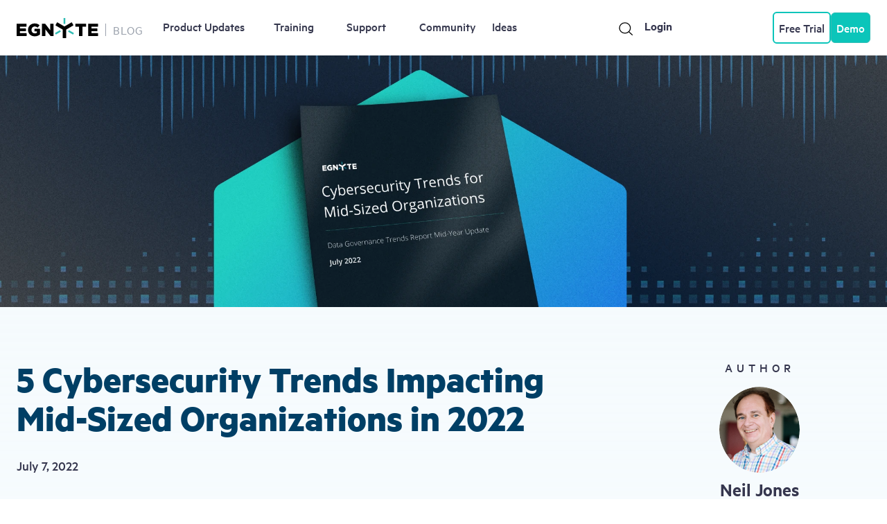

--- FILE ---
content_type: text/html; charset=UTF-8
request_url: https://www.egnyte.com/blog/post/5-cybersecurity-trends-impacting-mid-sized-organizations-in-2022?utm_source=blog&utm_medium=website
body_size: 10565
content:
<!DOCTYPE html>
<!--[if IE 8 ]><html class="coh-ie8"  lang="en" dir="ltr" prefix="og: https://ogp.me/ns#"> <![endif]-->
<!--[if IE 9 ]><html class="coh-ie9"  lang="en" dir="ltr" prefix="og: https://ogp.me/ns#"> <![endif]-->
<!--[if (gt IE 9)|!(IE)]><!--> <html lang="en" dir="ltr" prefix="og: https://ogp.me/ns#"> <!--<![endif]-->
<head>
    <meta charset="utf-8" />
<script>(function(w,d,s,l,i){w[l]=w[l]||[];w[l].push({'gtm.start':
new Date().getTime(),event:'gtm.js'});var f=d.getElementsByTagName(s)[0],
j=d.createElement(s),dl=l!='dataLayer'?'&amp;l='+l:'';j.async=true;j.src=
'https://www.googletagmanager.com/gtm.js?id='+i+dl;f.parentNode.insertBefore(j,f);
})(window,document,'script','dataLayer','GTM-TJ3NMS');
</script>
<meta name="description" content="Egnyte’s Cybersecurity Trends for Mid-Sized Organizations report highlights how mid-sized organizations are adapting to rapidly increasing cyberthreats." />
<meta name="robots" content="index, follow" />
<link rel="canonical" href="https://www.egnyte.com/blog/post/5-cybersecurity-trends-impacting-mid-sized-organizations-in-2022/" />
<meta property="og:site_name" content="Egnyte Blog" />
<meta property="og:type" content="website" />
<meta property="og:url" content="https://www.egnyte.com/blog/post/5-cybersecurity-trends-impacting-mid-sized-organizations-in-2022" />
<meta property="og:title" content="5 Cybersecurity Trends Impacting Mid-Sized Organizations in 2022 - Egnyte Blog" />
<meta property="og:description" content="Egnyte’s Cybersecurity Trends for Mid-Sized Organizations report highlights how mid-sized organizations are adapting to rapidly increasing cyberthreats." />
<meta property="og:image" content="https://www.egnyte.com/blog/sites/default/files/2024-04/643ce680a3ef643b40cd1bc9_Cybersecurity%2520Trends%2520Report-1280x800.webp" />
<meta name="twitter:card" content="summary_large_image" />
<meta name="twitter:title" content="5 Cybersecurity Trends Impacting Mid-Sized Organizations in 2022 - Egnyte Blog" />
<meta name="twitter:description" content="Egnyte’s Cybersecurity Trends for Mid-Sized Organizations report highlights how mid-sized organizations are adapting to rapidly increasing cyberthreats." />
<meta name="twitter:site" content="@Egnyte" />
<meta name="twitter:image" content="https://www.egnyte.com/blog/sites/default/files/2024-04/643ce674fc0508022ec56390_Cybersecurity%2520Trends%2520Report-832x500.webp" />
<meta name="Generator" content="Drupal 10 (https://www.drupal.org)" />
<meta name="MobileOptimized" content="width" />
<meta name="HandheldFriendly" content="true" />
<meta name="viewport" content="width=device-width, initial-scale=1.0" />
<link rel="icon" href="/blog/sites/default/files/favicon-96x96.webp" type="image/webp" />

    <title>5 Cybersecurity Trends Impacting Mid-Sized Organizations in 2022 - Egnyte Blog</title>
    <link rel="stylesheet" media="all" href="/blog/modules/contrib/cohesion/css/reset.css?t8w63i" />
<link rel="stylesheet" media="all" href="/blog/sites/default/files/cohesion/styles/base/egnyte-stylesheet.min.css?t8w63i" />
<link rel="stylesheet" media="all" href="/blog/sites/default/files/cohesion/styles/base/default-element-styles-element-container.css?t8w63i" />
<link rel="stylesheet" media="all" href="/blog/sites/default/files/cohesion/styles/base/default-element-styles-element-drupal-menu.css?t8w63i" />
<link rel="stylesheet" media="all" href="/blog/sites/default/files/cohesion/styles/base/default-element-styles-element-link.css?t8w63i" />
<link rel="stylesheet" media="all" href="/blog/themes/contrib/stable/css/system/components/align.module.css?t8w63i" />
<link rel="stylesheet" media="all" href="/blog/themes/contrib/stable/css/system/components/fieldgroup.module.css?t8w63i" />
<link rel="stylesheet" media="all" href="/blog/themes/contrib/stable/css/system/components/container-inline.module.css?t8w63i" />
<link rel="stylesheet" media="all" href="/blog/themes/contrib/stable/css/system/components/clearfix.module.css?t8w63i" />
<link rel="stylesheet" media="all" href="/blog/themes/contrib/stable/css/system/components/details.module.css?t8w63i" />
<link rel="stylesheet" media="all" href="/blog/themes/contrib/stable/css/system/components/hidden.module.css?t8w63i" />
<link rel="stylesheet" media="all" href="/blog/themes/contrib/stable/css/system/components/item-list.module.css?t8w63i" />
<link rel="stylesheet" media="all" href="/blog/themes/contrib/stable/css/system/components/js.module.css?t8w63i" />
<link rel="stylesheet" media="all" href="/blog/themes/contrib/stable/css/system/components/nowrap.module.css?t8w63i" />
<link rel="stylesheet" media="all" href="/blog/themes/contrib/stable/css/system/components/position-container.module.css?t8w63i" />
<link rel="stylesheet" media="all" href="/blog/themes/contrib/stable/css/system/components/reset-appearance.module.css?t8w63i" />
<link rel="stylesheet" media="all" href="/blog/themes/contrib/stable/css/system/components/resize.module.css?t8w63i" />
<link rel="stylesheet" media="all" href="/blog/themes/contrib/stable/css/system/components/system-status-counter.css?t8w63i" />
<link rel="stylesheet" media="all" href="/blog/themes/contrib/stable/css/system/components/system-status-report-counters.css?t8w63i" />
<link rel="stylesheet" media="all" href="/blog/themes/contrib/stable/css/system/components/system-status-report-general-info.css?t8w63i" />
<link rel="stylesheet" media="all" href="/blog/themes/contrib/stable/css/system/components/tablesort.module.css?t8w63i" />
<link rel="stylesheet" media="all" href="/blog/sites/default/files/cohesion/styles/theme/cohesion-custom-style-279fdb2f-4292482091.css?t8w63i" />
<link rel="stylesheet" media="all" href="/blog/sites/default/files/cohesion/styles/theme/cohesion-custom-style-789dc859-1943761083.css?t8w63i" />
<link rel="stylesheet" media="all" href="/blog/sites/default/files/cohesion/styles/theme/cohesion-custom-style-7ca62fc7-4006438767.css?t8w63i" />
<link rel="stylesheet" media="all" href="/blog/sites/default/files/cohesion/styles/theme/cohesion-custom-style-90985d15-1313276065.css?t8w63i" />
<link rel="stylesheet" media="all" href="/blog/sites/default/files/cohesion/styles/theme/custom-element-styles-cohesion-component-cpt-footer-0.css?t8w63i" />
<link rel="stylesheet" media="all" href="/blog/sites/default/files/cohesion/styles/theme/custom-element-styles-cohesion-component-cpt-header-0.css?t8w63i" />
<link rel="stylesheet" media="all" href="/blog/sites/default/files/cohesion/styles/theme/custom-element-styles-cohesion-component-cpt-newsletter.css?t8w63i" />
<link rel="stylesheet" media="all" href="/blog/sites/default/files/cohesion/styles/theme/custom-element-styles-cohesion-content-templates-ctn-tpl-blog-post-detail-page.css?t8w63i" />
<link rel="stylesheet" media="all" href="/blog/sites/default/files/cohesion/styles/theme/custom-element-styles-cohesion-master-templates-mstr-tpl-site-layout.css?t8w63i" />
<link rel="stylesheet" media="all" href="/blog/sites/default/files/cohesion/styles/theme/custom-element-styles-cohesion-menu-templates-menu-tpl-footer-menu-horizontal.css?t8w63i" />
<link rel="stylesheet" media="all" href="/blog/sites/default/files/cohesion/styles/theme/custom-element-styles-cohesion-menu-templates-menu-tpl-menu-layout.css?t8w63i" />
<link rel="stylesheet" media="all" href="/blog/sites/default/files/cohesion/styles/theme/egnyte-stylesheet.min.css?t8w63i" />
<link rel="stylesheet" media="all" href="//cdnjs.cloudflare.com/ajax/libs/font-awesome/6.6.0/css/all.min.css" />
<link rel="stylesheet" media="all" href="/blog/themes/contrib/stable/css/views/views.module.css?t8w63i" />
<link rel="stylesheet" media="all" href="/blog/modules/contrib/social_media/css/social_media.css?t8w63i" />
<link rel="stylesheet" media="all" href="/blog/modules/contrib/social_media_links/css/social_media_links.theme.css?t8w63i" />
<link rel="stylesheet" media="all" href="/blog/themes/contrib/cohesion-theme/css/main.css?t8w63i" />
<link rel="stylesheet" media="all" href="/blog/themes/custom/egnyte/css/style.css?t8w63i" />

    <script src="/blog/themes/custom/egnyte/js/vwo_code.js?v=1.x"></script>
<script src="//consent.trustarc.com/notice?domain=egnyte.com&amp;c=teconsent&amp;js=nj&amp;noticeType=bb&amp;gtm=1" async="async" crossorigin="anonymous"></script>

    <style>.ssa-instance-40cd750bba9870f18aada2478b24840a.coh-ce-cpt_footer_0-4ba0200 {    content: url("/blog/sites/default/files/2024-06/logo.svg");  height: 32px;  width: 129px;}</style>
<style>.ssa-instance-40cd750bba9870f18aada2478b24840a.coh-ce-cpt_newsletter-3f11062b {    background-image: url("/blog/sites/default/files/2024-06/footer-newsletter-bg-image.svg");  background-position: left top;  background-size: cover;  background-repeat: no-repeat;  background-attachment: scroll;}</style>
<style>.ssa-instance-40cd750bba9870f18aada2478b24840a.coh-ce-cpt_header_0-b48287ea {    content: url("/blog/sites/default/files/2024-06/logo.svg");  position: relative;}.ssa-instance-40cd750bba9870f18aada2478b24840a.coh-ce-cpt_header_0-f79664d {  color: rgb(53, 54, 78);  background-color: rgb(255, 255, 255);  font-size: 18px;  padding-top: 0;  padding-right: 0;  padding-bottom: 0;  padding-left: 0;  height: 24px;  width: 24px;  position: relative;  top: 7px;}.ssa-instance-40cd750bba9870f18aada2478b24840a.coh-ce-cpt_header_0-f79664d:after {  height: 24px;  width: 24px;    background-image: url("/blog/sites/default/files/2024-06/search-icon.svg");  background-position: left center;  background-size: 20.8px 20.8px;  background-repeat: no-repeat;  background-attachment: scroll;  display: block;  content: "";  position: absolute;  top: -1px;}.ssa-instance-40cd750bba9870f18aada2478b24840a.coh-ce-cpt_header_0-f79664d:hover:after {  color: rgb(89, 194, 186);}.ssa-instance-40cd750bba9870f18aada2478b24840a.coh-ce-cpt_header_0-ce01e37 {  font-size: 18px;  color: rgb(53, 54, 78);  background-color: rgb(255, 255, 255);  padding-top: 0;  padding-right: 0;  padding-bottom: 0;  padding-left: 0;  height: 24px;  width: 17px;}.ssa-instance-40cd750bba9870f18aada2478b24840a.coh-ce-cpt_header_0-ce01e37:after {  height: 100%;  width: 100%;    background-image: url("/blog/sites/default/files/2024-06/close-icon.svg");  background-position: center top;  background-size: 16.8px 16.8px;  background-repeat: no-repeat;  background-attachment: scroll;  display: block;  content: "";}.ssa-instance-40cd750bba9870f18aada2478b24840a.coh-ce-cpt_header_0-ce01e37:hover:after {  color: rgb(89, 194, 186);}.ssa-instance-40cd750bba9870f18aada2478b24840a.coh-ce-cpt_header_0-bc1f6d31 {  display: none;  position: relative;  z-index: 99;  background-color: rgb(255, 255, 255);  color: rgb(0, 0, 0);  padding-right: 0;    background-image: url("/blog/sites/default/files/2024-06/menu.svg");  background-position: left top;  background-size: 100% 100%;  background-repeat: no-repeat;  background-attachment: scroll;  width: 20px;}@media (max-width: 1199px) {  .ssa-instance-40cd750bba9870f18aada2478b24840a.coh-ce-cpt_header_0-bc1f6d31 {    display: none;  }}@media (max-width: 991px) {  .ssa-instance-40cd750bba9870f18aada2478b24840a.coh-ce-cpt_header_0-bc1f6d31 {    display: block;  }}.menu-canvas-open.ssa-instance-40cd750bba9870f18aada2478b24840a.coh-ce-cpt_header_0-bc1f6d31 {  background-color: rgba(0, 0, 0, 0);    background-image: url("/blog/sites/default/files/2024-06/close-icon_0.svg");  background-position: left top;  background-size: 100% 100%;  background-repeat: no-repeat;  background-attachment: scroll;}</style>
</head>
<body class="path-node page-node-type-blog-posts">
<a href="#main-content" class="visually-hidden focusable skip-link">
    Skip to main content
</a>
<noscript><iframe src="https://www.googletagmanager.com/ns.html?id=GTM-TJ3NMS" height="0" width="0" style="display:none;visibility:hidden;"></iframe>
</noscript>
  <div class="dialog-off-canvas-main-canvas" data-off-canvas-main-canvas>
           <div class="coh-container coh-ce-7471d841" >           <div class="coh-container ssa-component coh-component ssa-component-instance-848e66f2-8118-4470-b135-3fb4c9156f2a coh-component-instance-848e66f2-8118-4470-b135-3fb4c9156f2a header coh-ce-cpt_header_0-ed31c4c9" > <div class="coh-row coh-row-xl coh-row-visible-xl" data-coh-row-match-heights="{&quot;xl&quot;:{&quot;target&quot;:&quot;none&quot;}}"> <div class="coh-row-inner coh-style-m coh-ce-cpt_header_0-487fbbac"> <div class="coh-column coh-ce-cpt_header_0-9f94f969 coh-visible-xl coh-col-xl-2 coh-col-xl-push-0 coh-col-xl-pull-0 coh-col-xl-offset-0" >  <a href="https://www.egnyte.com/" class="coh-link ssa-instance-40cd750bba9870f18aada2478b24840a coh-ce-cpt_header_0-b48287ea" target="_self" aria-label="Egnyte Home page" > </a>  <a href="/blog/" class="coh-link coh-ce-cpt_header_0-1686a20f" target="_self" >BLOG</a> </div> <div class="coh-column coh-ce-cpt_header_0-29ee20fc coh-col-xl coh-col-xl-push-0 coh-col-xl-pull-0 coh-col-xl-offset-0" > <div class="coh-column menu-wrapper coh-ce-cpt_header_0-578d889 coh-col-xl coh-col-xl-push-0 coh-col-xl-pull-0 coh-col-xl-offset-0" >          <ul class="coh-menu-list-container coh-unordered-list coh-ce-f8e8423e"><li class="coh-menu-list-item coh-ce-8a3b0f3e js-coh-menu-item" data-coh-settings='{"xl":"visible"}' >   <a href="/blog/category/product"   data-coh-settings='{ "xl":{"link_interaction":"toggle-on-hover","animationType":"none"} }' class="coh-link coh-ce-eb4a5f1c js-coh-menu-item-link" >Product Updates</a></li><li class="coh-menu-list-item coh-ce-8a3b0f3e js-coh-menu-item" data-coh-settings='{"xl":"visible"}' >   <a href="https://egnyte-university.egnyte.com/"   data-coh-settings='{ "xl":{"link_interaction":"toggle-on-hover","animationType":"none"} }' class="coh-link coh-ce-eb4a5f1c js-coh-menu-item-link" >Training</a></li><li class="coh-menu-list-item coh-ce-8a3b0f3e js-coh-menu-item" data-coh-settings='{"xl":"visible"}' >   <a href="https://helpdesk.egnyte.com/hc/en-us?_ga=2.221812952.1559130299.1714999245-1150515610.1714999245"   data-coh-settings='{ "xl":{"link_interaction":"toggle-on-hover","animationType":"none"} }' class="coh-link coh-ce-eb4a5f1c js-coh-menu-item-link" >Support</a></li><li class="coh-menu-list-item coh-ce-8a3b0f3e js-coh-menu-item" data-coh-settings='{"xl":"visible"}' >   <a href="https://community.egnyte.com/"   data-coh-settings='{ "xl":{"link_interaction":"toggle-on-hover","animationType":"none"} }' class="coh-link coh-ce-eb4a5f1c js-coh-menu-item-link" >Community</a></li><li class="coh-menu-list-item coh-ce-8a3b0f3e js-coh-menu-item" data-coh-settings='{"xl":"visible"}' >   <a href="https://portal.productboard.com/otncqjr72cz4dovuwdzxouxj/tabs/15-under-consideration/submit-idea"   data-coh-settings='{ "xl":{"link_interaction":"toggle-on-hover","animationType":"none"} }' class="coh-link coh-ce-eb4a5f1c js-coh-menu-item-link" >Ideas</a></li></ul>   
  <div class="coh-container search-wrapper coh-ce-cpt_header_0-da9ad808" >  <div class="coh-block header-search-field coh-ce-cpt_header_0-70c8a771"> <div id="block-egnyte-searchform-2">
  
    
      
            <div><div class="search-container"><!-- Search Input Field --><input class="search-field " type="search" id="searchBox" placeholder="Type your keywords here"></div></div>
      
  </div>
 </div>  <button class="coh-button search-button ssa-instance-40cd750bba9870f18aada2478b24840a coh-ce-cpt_header_0-f79664d coh-interaction" data-interaction-modifiers="[{&quot;modifierType&quot;:&quot;add-modifier&quot;,&quot;interactionScope&quot;:&quot;component&quot;,&quot;interactionTarget&quot;:&quot;.menu-wrapper&quot;,&quot;modifierName&quot;:&quot;.show&quot;}]" data-coh-settings='{ "xl":{"buttonAnimation":[{"animationType":"none"}]} }' type="button"> </button>  <button class="coh-button close-search-button ssa-instance-40cd750bba9870f18aada2478b24840a coh-ce-cpt_header_0-ce01e37 coh-interaction" data-interaction-modifiers="[{&quot;modifierType&quot;:&quot;remove-modifier&quot;,&quot;interactionScope&quot;:&quot;component&quot;,&quot;interactionTarget&quot;:&quot;.menu-wrapper&quot;,&quot;modifierName&quot;:&quot;.show&quot;}]" data-coh-settings='{ "xl":{"buttonAnimation":[{"animationType":"none"}]} }' type="button"> </button>  <a href="https://www.egnyte.com/login" class="coh-link coh-ce-cpt_header_0-c15d9fea" target="_self" >Login</a> </div>  <div class="coh-container button-wrapper coh-ce-cpt_header_0-ee4e421b" >  <button class="coh-button free-trial plan-elite coh-ce-cpt_header_0-65d77e25 coh-interaction" data-interaction-modifiers="[{&quot;modifierType&quot;:&quot;&quot;}]" data-coh-settings='{ "xl":{"buttonAnimation":[{"animationType":"none"}]} }' type="button">Start Free Trial</button>  <a href="#" class="coh-link get-demo qlfd-get-demo-row coh-style-button-secondary coh-ce-cpt_header_0-fa1cfe2d" target="_self" >Get Demo</a> </div> </div>  <button class="coh-button toggle-button ssa-instance-40cd750bba9870f18aada2478b24840a coh-ce-cpt_header_0-bc1f6d31 coh-interaction" data-interaction-modifiers="[{&quot;modifierType&quot;:&quot;toggle-modifier&quot;,&quot;interactionScope&quot;:&quot;this&quot;,&quot;interactionTarget&quot;:&quot;toggle-button&quot;,&quot;modifierName&quot;:&quot;menu-canvas-open&quot;}]" aria-label="mobile menu toggle button" data-coh-settings='{ "xl":{"buttonAnimation":[{"animationType":"slide","animationScope":"parent","animationEasing":"swing","animationParent":"body","animationTarget":".menu-wrapper","animationDuration":25,"animationDirection":"left"}]} }' type="button"> </button> </div> </div> </div> </div> 
     <div>
    <div data-drupal-messages-fallback class="hidden"></div>       <article  data-history-node-id="13882"> <div class="coh-column coh-ce-7b0915cc coh-col-xl coh-col-xl-push-0 coh-col-xl-pull-0 coh-col-xl-offset-0" >    
            <div><article class="media media--type-image media--view-mode-default">
  
      
  <div>
    <div class="visually-hidden">Image</div>
              <div>  <img loading="lazy" src="/blog/sites/default/files/2024-04/643ce67a63c793ca80151b91_Cybersecurity%2520Trends%2520Report-2560x600.webp" width="2560" height="600" alt="5 Cybersecurity Trends Impacting Mid-Sized Organizations in 2022" />

</div>
          </div>

  </article>
</div>
        </div>  <div class="coh-container blog-detail coh-style-grid-cont--xl coh-ce-cc8ec46" > <div class="coh-row coh-row-xl coh-row-visible-xl" data-coh-row-match-heights="{&quot;xl&quot;:{&quot;target&quot;:&quot;none&quot;}}"> <div class="coh-row-inner coh-ce-a586471a"> <div class="coh-column blog-content coh-ce-c7ee094d coh-col-xl coh-col-xl-push-0 coh-col-xl-pull-0 coh-col-xl-offset-0" >  <div class="coh-block"> <div class="views-element-container" id="block-egnyte-views-block-block-detail-page-title-block-1">
  
    
      <div><div class="js-view-dom-id-fc7355a6ecf3e2e249322f4917b766234b0800d6e1ce35bea0cd921562f2c86c">
  
  
  

  
  
  

      <div class="views-row"><div class="views-field views-field-nothing"><span class="field-content"><h1>5 Cybersecurity Trends Impacting Mid-Sized Organizations in 2022 </h1></span></div></div>

    

  
  

  
  
</div>
</div>

  </div>
 </div>    
            <div><time datetime="2022-07-07T00:00:00-07:00" title="July 7, 2022">July 7, 2022</time>
</div>
           
            <div><p id>Egnyte just released its <a href="https://pages.egnyte.com/cybersecurity-trends-for-mid-sized-organizations.html?utm_source=blog&amp;utm_medium=website" target="_blank" id>Cybersecurity Trends for Mid-Sized Organizations</a> report, a mid-year update to its annual Data Governance Trends Report. The study provides key insights into how mid-sized organizations manage cybersecurity amid rapidly increasing cyberthreats.&nbsp;</p><p id>The survey of IT executives underscores their concerns about cyber insurance premiums, content sprawl, incident response plans, and more. But, it also highlights the progress they’ve made in areas such as data backup and access management. </p><p id>The findings were especially timely, because the survey was conducted during a period that witnessed an increase in nation-state-sponsored and data exfiltration attacks. Therefore, the executives’ responses provide key insights into how companies are working to prevent and recover from such attacks.&nbsp;</p><h2 id>Key Cybersecurity Study Findings </h2><p id>In May 2021, Wakefield Research, an independent market research firm, surveyed 400 U.S.-based C-level IT executives on behalf of Egnyte. Wakefield asked these leaders to assess their current perspectives on cyber insurance protection, cybersecurity hygiene, ransomware detection, and user access management. Here are key findings from this independent study. </p><h3 id><strong id>#1: Cyber insurance rates are skyrocketing&nbsp;</strong></h3><p id>A large proportion of respondents (47%) stated that their organizations had experienced cyber insurance premium increases of 76% or more in the previous year. This is primarily driven by the ongoing threat of costly and debilitating <a href="https://www.egnyte.com/blog/post/5-ways-ransomware-can-negatively-impact-your-business?utm_source=blog&amp;utm_medium=website" target="_blank" id>ransomware attacks</a>, combined with higher cyber-attack volume.&nbsp;</p><h3 id><strong id>#2: Organizations have become more focused on backing up their critical data</strong></h3><p id>In a very promising sign, 58% of respondents’ organizations tested their <a href="https://www.egnyte.com/guides/governance/data-backup-strategy?utm_source=blog&amp;utm_medium=website" target="_blank" id>data backup and recovery</a> processes for critical data on at least a daily basis. It is clear that mid-sized organizations have come to realize that their users can’t remain productive without immediate access to their mission-critical data and without a comprehensive data recovery plan in place.&nbsp;</p><h3 id><strong id>#3: Incident response plans aren’t prevalent enough</strong></h3><p id>Unfortunately, only 64% of organizational contacts stated that their companies had formal incident response plans in place. Incident Response plans are key drivers to maintain employee productivity, customer service, and executive communication during potential cyber-attacks, so it’s a best practice for every organization to have an up-to-date plan in place. To learn more about how your organization can create an incident response plan, watch our <a href="https://pages.egnyte.com/webinar-series-Cyber-Incident-Response-Preparedness-part-2-plan-in-place?utm_source=blog&amp;utm_medium=website" target="_blank" id>recent webinar</a> on the topic.&nbsp;</p><h3 id><strong id>#4: Access management is more important to mid-sized organizations than you might think</strong></h3><p id>Many recent cyber-attacks have been powered by cyber-attackers who’ve gained access to valid users’ credentials, or by malicious insiders motivated to harm or shame their organizations. As a result, most companies track unusual geographical access (61%), flag unusual user folder access (57%), and/or examine unusual time of day access (53%) as a means to detect unanticipated user activity within their data repositories.&nbsp;</p><h3 id><strong id>#5: Content sprawl continues unabated. </strong></h3><p id>In a continuation of a trend that was identified in Egnyte’s <a href="https://www.egnyte.com/blog/post/egnyte-trends-report-details-content-sprawl-ransomware-concerns?utm_source=blog&amp;utm_medium=website" target="_blank" id>2021 Data Governance Trends Report</a>, mid-sized companies manage a growing number of data repositories. In fact, 86% of respondents’ organizations manage between six and 15 data repositories, which can make protection of sensitive data more challenging and increase potential attack surface for future cyber-attacks.&nbsp;</p><h2 id>Check Out the Report</h2><p id>The report includes many other useful insights, including IT executives’ thoughts on the role of multi-factor authentication (MFA), <a href="https://www.egnyte.com/guides/governance/phishing?utm_source=blog&amp;utm_medium=website" target="_blank" id>phishing</a> protection, and cybersecurity awareness training. Follow the link below to download the full report now and get lots more detailed information and insights.</p></div>
         <div class="coh-block"> <div id="block-egnyte-socialsharingblock">
  
      <h2>Share this Blog</h2>
    
      

<div class="social-media-sharing">
  <ul class="">
                    <li>
        <a    target="_blank"  rel="noopener noreferrer"  class="linkedin share"   href="https://www.linkedin.com/shareArticle?url=https://www.egnyte.com/blog/post/5-cybersecurity-trends-impacting-mid-sized-organizations-in-2022"
          title="Linkedin">
                      <img alt="Linkedin" src="/blog/sites/default/files/2024-06/LinkedIn-share-icon_1.png">
                  </a>

      </li>
                <li>
        <a    target="_blank"  rel="noopener noreferrer"  class="twitter share"   href="https://x.com/intent/post?url=https://www.egnyte.com/blog/post/5-cybersecurity-trends-impacting-mid-sized-organizations-in-2022"
          title="Twitter">
                      <img alt="Twitter" src="/blog/sites/default/files/2024-06/twitter-share-icon_1_0.png">
                  </a>

      </li>
                <li>
        <a    target="_blank"  rel="noopener noreferrer"  class="facebook-share share"   href="https://www.facebook.com/share.php?u=https://www.egnyte.com/blog/post/5-cybersecurity-trends-impacting-mid-sized-organizations-in-2022&amp;title=5 Cybersecurity Trends Impacting Mid-Sized Organizations in 2022"
          title="Facebook">
                      <img alt="Facebook" src="/blog/sites/default/files/2024-06/facebook-share-icon_1_0.webp">
                  </a>

      </li>
      </ul>
</div>


  </div>
 </div>    <div class="coh-container blog-tags coh-ce-a586471a" > <h5 class="coh-heading coh-ce-a586471a" >TAGS</h5>  <div class="coh-container" >    
      <div>
              <div><a href="/blog/blog-tags/data-protection" hreflang="en">Data Protection</a></div>
              <div><a href="/blog/blog-tags/file-sharing" hreflang="en">File Sharing</a></div>
              <div><a href="/blog/blog-tags/security" hreflang="en">Security</a></div>
              <div><a href="/blog/blog-tags/ransomware" hreflang="en">Ransomware</a></div>
          </div>
    </div> </div>  </div> <div class="coh-column related-post coh-ce-e6d1af2 coh-col-xl coh-col-xl-push-0 coh-col-xl-pull-0 coh-col-xl-offset-0" >  <div class="coh-container sticky-sidebar" >  <div class="coh-block"> <div class="views-element-container" id="block-egnyte-views-block-blog-detail-s-author-block-block-1">
  
    
      <div><div class="js-view-dom-id-02e61be6b2b3a42bbfd6ec3bd681beef1bfddba8415c563c432168322e600a43">
  
  
  

  
  
  

      <div class="views-row"><div class="views-field views-field-nothing"><span class="field-content"><div class="related-about-author">
<div class="blog-title">
<p>AUTHOR</p>
</div>
<div class="author-image">
  <img loading="lazy" src="/blog/sites/default/files/pictures/2024-04/62339a8bd4921b110851e6d5_NEIL-4-200X.png" width="200" height="200" alt="" />


</div>
<div class="author-name">
Neil Jones
</div>
<div class="author-position">
Director, Cybersecurity Evangelism 
</div>
<div class="author-link">
<a href="/blog/author/neil-jones" hreflang="en">View All Posts</a>
</div>
</div></span></div></div>

    

  
  

  
  
</div>
</div>

  </div>
 </div>  <div class="coh-block"> <div class="views-element-container" id="block-egnyte-views-block-related-blog-posts-block-block-1-2">
  
    
      <div><div class="js-view-dom-id-9b52d5284e38793a7461a9e8ed74e3b8cd64722c282f54fafed2d7685b9df693">
  
  
  

  
  
  

      <div class="views-row"><div class="views-field views-field-nothing"><span class="field-content"></span></div></div>

    

  <div class="related-post-cards"><div class="product-article"><p>PRODUCT ARTICLES</p></div><div class="card"><a href="/blog/post/thriving-through-change-how-architects-are-turning-slowdowns-into-strength" class="blog-link" aria-label="Blog cards"></a><div class="card-thumbnail">
            <div>    
                  
              
              
              
              
              
                  <img loading="lazy" width="832" height="500" src="/blog/sites/default/files/styles/desktop_1x/public/2025-12/Architects%20Turning%20Slowdowns%20Into%20Strength_832x500.png?itok=2ugZ_85d" alt="Thriving Through Change: AEC Efficiency Tips | Egnyte" />

  

</div>
      </div><div class="card-content"><div class="blog-detail"><h2 class="blog-title">Thriving Through Change: How Architects Are Turning Slowdowns Into Strength</h2><p class="blog-date">December 24, 2025</p></div><div class="about-author"><div class="author-detail"><img loading="lazy" src="/blog/sites/default/files/pictures/2024-04/64ed2f7bc566dbb93f826d76_Aaron%2520Vorwerk.png" class="author-image" alt="Aaron Vorwerk" /><div class="author-text"><p class="author-title">Aaron Vorwerk</p><p class="author-position">Architecture Practice Lead</p></div></div><div class="read-more"><p>Read Article</p></div></div></div></div><div class="card"><a href="/blog/post/how-adaptive-block-caching-optimizes-performance-for-aec-collaboration-on-massive-cad-files" class="blog-link" aria-label="Blog cards"></a><div class="card-thumbnail">
            <div>    
                  
              
              
              
              
              
                  <img loading="lazy" width="832" height="500" src="/blog/sites/default/files/styles/desktop_1x/public/2025-12/Adaptive%20Block%20Caching%20for%20AEC_832x500.png?itok=n419QOWd" alt="How Adaptive Block Caching Benefits AEC Professionals | Egnyte" />

  

</div>
      </div><div class="card-content"><div class="blog-detail"><h2 class="blog-title">How Adaptive Block Caching Optimizes Performance for AEC Collaboration on Massive CAD Files</h2><p class="blog-date">December 12, 2025</p></div><div class="about-author"><div class="author-detail"><img loading="lazy" src="/blog/sites/default/files/pictures/2025-11/image%20%2813%29.png" class="author-image" alt="Abhishek Kesanupalli" /><div class="author-text"><p class="author-title">Abhishek Kesanupalli</p><p class="author-position"></p></div></div><div class="read-more"><p>Read Article</p></div></div></div></div><div class="card"><a href="/blog/post/inside-financial-services-at-egnytes-global-summit-what-leaders-told-us" class="blog-link" aria-label="Blog cards"></a><div class="card-thumbnail">
            <div>    
                  
              
              
              
              
              
                  <img loading="lazy" width="832" height="500" src="/blog/sites/default/files/styles/desktop_1x/public/2025-12/FSI_GS_PostEventBlog_832x500.png?itok=5Tris-iE" alt="Financial Services File Sharing Priorities | Egnyte " />

  

</div>
      </div><div class="card-content"><div class="blog-detail"><h2 class="blog-title">Inside Financial Services at Egnyte’s Global Summit: What Leaders Told Us     </h2><p class="blog-date">December 10, 2025</p></div><div class="about-author"><div class="author-detail"><img loading="lazy" src="/blog/sites/default/files/pictures/2025-06/John%20T%20Jones%20%281%29.png" class="author-image" alt="John T. Jones" /><div class="author-text"><p class="author-title">John T. Jones</p><p class="author-position">Financial Services Strategist</p></div></div><div class="read-more"><p>Read Article</p></div></div></div></div></div>
  

  
  
</div>
</div>

  </div>
 </div> </div> </div> </div> </div> </div> </article> 

  </div>
        <div class="coh-container ssa-component coh-component ssa-component-instance-e524bb46-6d03-4e39-85a5-064d20289ce6 coh-component-instance-e524bb46-6d03-4e39-85a5-064d20289ce6 ssa-instance-40cd750bba9870f18aada2478b24840a coh-ce-cpt_newsletter-3f11062b" >  <div class="coh-container coh-ce-cpt_newsletter-6f3f02f9" > <h2 class="coh-heading coh-style-h2--xlarge coh-ce-cpt_newsletter-ea4296b8" >Don’t miss an update</h2>  <p class="coh-paragraph" >Subscribe today to our newsletter to get all the updates right in your inbox.</p>  <div class="coh-block"> <div id="block-egnyte-newslettermarketoform">
  
    
  	<div class="html-embed-2 w-embed w-script">
		<script src="//app-sj07.marketo.com/js/forms2/js/forms2.min.js"></script>
		<form id="mktoForm_2736" novalidate="novalidate" class="mktoForm mktoHasWidth mktoLayoutLeft"></form>
	</div>
<p class="coh-paragraph coh-style-p--xxsmall coh-ce-cpt_newsletter-a586471a">By submitting this form, you are acknowledging that you have read and understand
<a href="https://www.egnyte.com/privacy-policy" class="coh-link coh-ce-cpt_newsletter-4046f0ef" target="_self">Egnyte’s Privacy Policy.</a>
</p>
	<div class="thank-you-block" style="display: none;">
		<img src="https://assets-global.website-files.com/5f98b7826beb07a4f4d84b2f/60b2bad0fda0a4fa8aa1a438_check-icon.svg" loading="lazy" width="50" height="50" alt="" class="check-image">
  <div class="thank-you-text">Thank you for your subscription!</div>
</div>
</div>
 </div> </div> </div> 
           <div class="coh-container ssa-component coh-component ssa-component-instance-fd889642-7a63-43e6-af80-06f74b865084 coh-component-instance-fd889642-7a63-43e6-af80-06f74b865084 coh-style-grid-cont--xl coh-ce-cpt_footer_0-9d653c50" > <div class="coh-row coh-row-xl coh-row-visible-xl" data-coh-row-match-heights="{&quot;xl&quot;:{&quot;target&quot;:&quot;none&quot;}}"> <div class="coh-row-inner coh-ce-cpt_footer_0-635c6d73"> <div class="coh-column coh-ce-cpt_footer_0-eade4e7a coh-col-xl coh-col-xl-push-0 coh-col-xl-pull-0 coh-col-xl-offset-0" >  <a href="https://egnyte.com/" class="coh-link ssa-instance-40cd750bba9870f18aada2478b24840a coh-ce-cpt_footer_0-4ba0200" target="_self" aria-label="Footer logo" > </a>  <div class="coh-block coh-ce-cpt_footer_0-6191cb6a"> <div id="block-egnyte-footercontact">
  
    
      
            <div><p class="footer-contact">US: <a href="tel:18777346983">1-877-734-6983</a><br>EMEA: <a href="tel:442033563714">+44.20.3356.3714</a></p><style>
.social-media-links--platforms.horizontal li {
    padding: 0;
}
.search-form {display: none }
em {display:none }
/*.blog-detail .blog-content iframe, .blog-detail .blog-content figure[data-rt-type=video] iframe{
position: unset !important;
width: auto;
height: auto
}*/
.coh-container.search-wrapper{
display:flex;
}
#truyo-cookieBarContent a {
    color: #0bc5ba;
}
@media (max-width: 1095px) {
 li.coh-menu-list-item.coh-ce-8a3b0f3e.js-coh-menu-item {
    min-width: 50px;
}
}
ul.coh-menu-list-container.coh-unordered-list.coh-ce-d481a999
{
flex-wrap: wrap;
}


/*TrustArc*/
 iframe#q-messenger-frame {
        bottom: 130px !important;
    }
    button#truste-consent-button {
        font-family: 'Metric-semibold';
        font-weight: normal;
    }
    button#truste-consent-required {
        font-family: 'Metric-semibold';
        font-weight: normal;
    }
    button#truste-consent-button:hover,
    button#truste-consent-required:hover {
        background: #23B6AA;
    }
    button#truste-show-consent {
        font-family: 'Metric-semibold';
        font-weight: normal;
    }
    .truste_popframe #accessibleDynamicButtons>button:hover,
    button#gwt-debug-close_id:hover {
        background: #23B6AA !important;
    }
    button#truste-show-consent:hover {
        border: 2px solid #23B6AA;
        background: #23B6AA;
    }
    div#truste-consent-text a {
        color: #0bc5ba;
    }
    @media (max-width: 991.98px) {
        #truste-consent-buttons {
            justify-content: flex-start !important;
        }
        iframe#q-messenger-frame {
            bottom: 0 !important;
        }
    }
    @media screen and (max-width: 903.98px) {
        iframe#q-messenger-frame {
            bottom: 0 !important;
        }
    }
    @media screen and (max-width: 768.98px) {
        iframe#q-messenger-frame {
            bottom: 25px !important;
        }
    }
    @media (max-width: 768px) {
        #truste-consent-buttons {
            width: 250px !important;
        }
    }
    @media (max-width: 664.98px) {
        iframe#q-messenger-frame {
            bottom: 20px !important;
        }
    }
    @media (max-width: 505.98px) {
        iframe#q-messenger-frame {
            bottom: 20px !important;
        }
    }
    @media (max-width: 400px) {
        iframe#q-messenger-frame {
            bottom: 290px !important;
        }
        #truste-consent-buttons {
            width: 100% !important;
        }
    }
    html:has(.page .dialog-off-canvas-main-canvas .page-footer #consent_blackbar #truste-consent-track.ta-display-hide) iframe#q-messenger-frame {
        bottom: 0 !important;
    }
    #consent_blackbar {
        position: fixed;
        right: 0;
        bottom: 0;
        left: 0;
         z-index: 2147483641 !important;
       max-width: 100%;
    padding: unset;
    }
    .tc-track {
        padding: 0px !important;
    }
</style></div>
      
  </div>
 </div>  <div class="coh-block coh-ce-cpt_footer_0-33f39c06"> <div id="block-egnyte-socialmedialinks" class="block-social-media-links">
  
    
      

<ul class="social-media-links--platforms platforms inline horizontal">
      <li>
      <a class="social-media-link-icon--linkedin" href="https://www.linkedin.com/company/egnyte"  target="_blank" aria-label="Follow us on LinkedIn" title="Follow us on LinkedIn" >
        <span class='fab fa-linkedin fa-2x'></span>
      </a>

          </li>
      <li>
      <a class="social-media-link-icon--instagram" href="https://www.instagram.com/egnyte_inc"  target="_blank" aria-label="Follow us on Instagram" title="Follow us on Instagram" >
        <span class='fab fa-instagram fa-2x'></span>
      </a>

          </li>
      <li>
      <a class="social-media-link-icon--youtube" href="https://www.youtube.com/user/egnyte"  target="_blank" aria-label="Follow us on Youtube" title="Follow us on Youtube" >
        <span class='fab fa-youtube fa-2x'></span>
      </a>

          </li>
      <li>
      <a class="social-media-link-icon--twitter" href="https://x.com/Egnyte"  target="_blank" aria-label="Follow us on Twitter" title="Follow us on Twitter" >
        <span class='fab fa-x-twitter fa-2x'></span>
      </a>

          </li>
      <li>
      <a class="social-media-link-icon--facebook" href="https://www.facebook.com/Egnyte/"  target="_blank" aria-label="Follow us on Facebook" title="Follow us on Facebook" >
        <span class='fab fa-facebook fa-2x'></span>
      </a>

          </li>
      <li>
      <a class="social-media-link-icon--tiktok" href="https://www.tiktok.com/@egnyte_inc"  target="_blank" aria-label="Follow us on Tiktok" title="Follow us on Tiktok" >
        <span class='fab fa-tiktok fa-2x'></span>
      </a>

          </li>
  </ul>

  </div>
 </div> </div> </div> </div> </div>  <div class="coh-container ssa-component coh-component ssa-component-instance-fd889642-7a63-43e6-af80-06f74b865084 coh-component-instance-fd889642-7a63-43e6-af80-06f74b865084 coh-ce-cpt_footer_0-be347c19" > <div class="coh-row coh-row-xl coh-row-visible-xl" data-coh-row-match-heights="{&quot;xl&quot;:{&quot;target&quot;:&quot;none&quot;}}"> <div class="coh-row-inner coh-style-grid-cont--xl coh-ce-cpt_footer_0-1bb796ca"> <div class="coh-column coh-ce-cpt_footer_0-75a72324 coh-col-xl coh-col-xl-push-0 coh-col-xl-pull-0 coh-col-xl-offset-0" >  <p class="coh-paragraph coh-ce-cpt_footer_0-40d1c514" >© 2026 Egnyte, Inc.  All rights reserved.</p> </div> <div class="coh-column footer-menu-wrapper coh-ce-cpt_footer_0-f0295dab coh-col-xl coh-col-xl-push-0 coh-col-xl-pull-0 coh-col-xl-offset-0" >          <ul class="coh-menu-list-container coh-unordered-list coh-ce-d481a999"><li class="coh-menu-list-item" >   <a href="https://www.egnyte.com/website-terms-of-use"   data-coh-settings='{ "xl":{"link_interaction":"toggle-on-hover","animationType":"none"} }' class="coh-link coh-ce-55cac4f js-coh-menu-item-link" >Website Terms of Use</a></li><li class="coh-menu-list-item" >   <a href="https://www.egnyte.com/privacy-policy"   data-coh-settings='{ "xl":{"link_interaction":"toggle-on-hover","animationType":"none"} }' class="coh-link coh-ce-55cac4f js-coh-menu-item-link" >Privacy Policy</a></li><li class="coh-menu-list-item" >   <a href="https://www.egnyte.com/terms-and-conditions/10-2022"   data-coh-settings='{ "xl":{"link_interaction":"toggle-on-hover","animationType":"none"} }' class="coh-link coh-ce-55cac4f js-coh-menu-item-link" >Terms of Services</a></li><li class="coh-menu-list-item" >   <a href="https://www.egnyte.com/security/compliance-standards"   data-coh-settings='{ "xl":{"link_interaction":"toggle-on-hover","animationType":"none"} }' class="coh-link coh-ce-55cac4f js-coh-menu-item-link" >Compliance</a></li><li class="coh-menu-list-item" >   <a href="https://www.egnyte.com/dmca"   data-coh-settings='{ "xl":{"link_interaction":"toggle-on-hover","animationType":"none"} }' class="coh-link coh-ce-55cac4f js-coh-menu-item-link" >DMCA Requests</a></li><li class="coh-menu-list-item" >   <a href=""   data-coh-settings='{ "xl":{"link_interaction":"toggle-on-hover","animationType":"none"} }' class="coh-link coh-ce-55cac4f js-coh-menu-item-link" >Cookies Preferences</a></li><li class="coh-menu-list-item" >   <a href="https://submit-irm.trustarc.com/services/validation/27fefefa-a7c8-4bfa-97ba-05f5a29be5a2/?brandId=7b118d93-2b21-4c08-ba2a-e162f859efda"   data-coh-settings='{ "xl":{"link_interaction":"toggle-on-hover","animationType":"none"} }' class="coh-link coh-ce-55cac4f js-coh-menu-item-link" >Do Not Sell or Share My Personal Information</a></li></ul>   
 </div> </div> </div> </div>  <div class="coh-container ssa-component coh-component ssa-component-instance-fd889642-7a63-43e6-af80-06f74b865084 coh-component-instance-fd889642-7a63-43e6-af80-06f74b865084 coh-ce-cpt_footer_0-9a8e03c" id="consent_blackbar" > </div> 
 </div> 

  </div>


<script type="application/json" data-drupal-selector="drupal-settings-json">{"path":{"baseUrl":"\/blog\/","pathPrefix":"","currentPath":"node\/13882","currentPathIsAdmin":false,"isFront":false,"currentLanguage":"en"},"pluralDelimiter":"\u0003","suppressDeprecationErrors":true,"cohesion":{"currentAdminTheme":"claro","front_end_settings":{"global_js":{"matchHeight":1,"parallax_scrolling":1,"cohMatchHeights":1}},"google_map_api_key":"","google_map_api_key_geo":null,"animate_on_view_mobile":"DISABLED","add_animation_classes":"DISABLED","responsive_grid_settings":{"gridType":"desktop-first","columns":12,"breakpoints":{"xl":{"width":1921,"innerGutter":18,"outerGutter":0,"widthType":"fixed","previewColumns":12,"label":"Television","class":"coh-icon-television","iconHex":"F26C","boxedWidth":1918},"lg":{"width":1441,"innerGutter":30,"outerGutter":0,"widthType":"fixed","previewColumns":12,"label":"Desktop","class":"coh-icon-desktop","iconHex":"F108","boxedWidth":1380},"md":{"width":1200,"innerGutter":30,"outerGutter":0,"widthType":"fixed","previewColumns":12,"label":"Laptop","class":"coh-icon-laptop","iconHex":"F109","boxedWidth":1139},"sm":{"width":992,"innerGutter":30,"outerGutter":0,"widthType":"fluid","previewColumns":12,"label":"Tablet","class":"coh-icon-tablet","iconHex":"F10A","boxedWidth":931},"ps":{"width":720,"innerGutter":30,"outerGutter":0,"widthType":"fluid","previewColumns":12,"label":"Mobile landscape","class":"coh-icon-mobile-landscape","iconHex":"E91E","boxedWidth":739},"xs":{"width":450,"innerGutter":20,"outerGutter":0,"widthType":"fluid","mobilePlaceholderWidth":320,"mobilePlaceholderType":"fluid","previewColumns":12,"label":"Mobile","class":"coh-icon-mobile","iconHex":"F10B","boxedWidth":727}}},"use_dx8":true,"sidebar_view_style":"thumbnails","log_dx8_error":false,"error_url":"\/blog\/cohesionapi\/logger\/jserrors","dx8_content_paths":[["settings","content"],["settings","content","text"],["settings","markerInfo","text"],["settings","title"],["markup","prefix"],["markup","suffix"],["markup","attributes",["value"]],["hideNoData","hideData"],["hideNoData","hideData","text"]]},"user":{"uid":0,"permissionsHash":"17851f3b70ff9834ed1a40ccb0c49aae2f8451a06857deb986c5fbcb8516094f"}}</script>
<script src="/blog/core/assets/vendor/jquery/jquery.min.js?v=3.7.1"></script>
<script src="/blog/core/assets/vendor/once/once.min.js?v=1.0.1"></script>
<script src="/blog/core/misc/drupalSettingsLoader.js?v=10.5.4"></script>
<script src="/blog/core/misc/drupal.js?v=10.5.4"></script>
<script src="/blog/core/misc/drupal.init.js?v=10.5.4"></script>
<script src="/blog/sites/default/files/cohesion/scripts/drupal-menu/pep.js?t8w63i"></script>
<script src="/blog/sites/default/files/cohesion/scripts/drupal-menu/drupal-menu.js?t8w63i"></script>
<script src="/blog/sites/default/files/cohesion/scripts/link/jquery.scrollTo.js?t8w63i"></script>
<script src="/blog/sites/default/files/cohesion/scripts/link/link.js?t8w63i"></script>
<script src="/blog/sites/default/files/cohesion/scripts/matchHeight/jquery.matchHeight.js?t8w63i"></script>
<script src="/blog/sites/default/files/cohesion/scripts/responsiveJs/responsive-js.js?t8w63i"></script>
<script src="/blog/sites/default/files/cohesion/scripts/cohContainerMatchHeights/coh-container-match-heights.js?t8w63i"></script>
<script src="/blog/sites/default/files/cohesion/scripts/row-for-columns/row-for-columns.js?t8w63i"></script>
<script src="/blog/sites/default/files/cohesion/scripts/cohMatchHeights/coh-match-heights.js?t8w63i"></script>
<script src="/blog/sites/default/files/cohesion/scripts/jquery_ui/jquery-1-7.js?t8w63i"></script>
<script src="/blog/sites/default/files/cohesion/scripts/jquery_ui_effect/effect.js?t8w63i"></script>
<script src="/blog/sites/default/files/cohesion/scripts/jquery_ui_effect_slide/effect-slide.js?t8w63i"></script>
<script src="/blog/sites/default/files/cohesion/scripts/parallax_scrolling/jquery.paroller.js?t8w63i"></script>
<script src="/blog/sites/default/files/cohesion/scripts/parallax_scrolling/init.paroller.js?t8w63i"></script>
<script src="/blog/sites/default/files/cohesion/scripts/windowscroll/coh-scroll.js?t8w63i"></script>
<script src="/blog/themes/custom/egnyte/js/egnyteMarketingTracker.js?v=1.x"></script>
<script src="/blog/themes/custom/egnyte/js/marketoForm.js?v=1.x"></script>
<script src="/blog/themes/custom/egnyte/js/sitesearch360.js?v=1.x"></script>
<script src="/blog/themes/custom/egnyte/js/fixPagination.js?v=1.x"></script>
<script src="/blog/themes/custom/egnyte/js/searchBar.js?v=1.x"></script>
<script src="/blog/themes/custom/egnyte/js/global.js?v=1.x"></script>
<script src="/blog/themes/custom/egnyte/js/qualified-fallback.js?v=1.x"></script>
<script src="/blog/themes/custom/egnyte/js/internalAppsManager.js?v=1.x"></script>

</body>
</html>


--- FILE ---
content_type: text/css
request_url: https://www.egnyte.com/blog/sites/default/files/cohesion/styles/theme/custom-element-styles-cohesion-component-cpt-footer-0.css?t8w63i
body_size: 767
content:
.coh-ce-cpt_footer_0-9d653c50 {
  width: 100%;
  max-width: 1280px;
  margin-top: 0;
  margin-right: auto;
  margin-bottom: 0;
  margin-left: auto;
}
.coh-ce-cpt_footer_0-9d653c50 .coh-row-xl .coh-row-inner .coh-column {
  padding-right: 0;
  padding-left: 0;
}
@media (max-width: 719px) {
  .coh-ce-cpt_footer_0-9d653c50 .coh-row-xl .coh-row-inner .coh-column {
    padding-right: 20px;
    padding-left: 20px;
  }
}
.coh-ce-cpt_footer_0-635c6d73 {
  -webkit-box-orient: horizontal;
  -webkit-box-direction: normal;
  -webkit-flex-direction: row;
      -ms-flex-direction: row;
          flex-direction: row;
  -webkit-box-pack: justify;
  -webkit-justify-content: space-between;
      -ms-flex-pack: justify;
          justify-content: space-between;
  -webkit-align-content: start;
      -ms-flex-line-pack: start;
          align-content: start;
  -webkit-box-align: start;
  -webkit-align-items: start;
      -ms-flex-align: start;
          align-items: start;
  display: -webkit-box;
  display: -webkit-flex;
  display: -ms-flexbox;
  display: flex;
  margin-top: 33px;
  margin-bottom: 33px;
}
@media (max-width: 1199px) {
  .coh-ce-cpt_footer_0-635c6d73 {
    -webkit-flex-wrap: wrap;
        -ms-flex-wrap: wrap;
            flex-wrap: wrap;
  }
}
.coh-ce-cpt_footer_0-635c6d73 .coh-row-inner {
  display: block;
}
@media (max-width: 1199px) {
  .coh-ce-cpt_footer_0-635c6d73 .coh-row-inner {
    padding-top: 34px;
    padding-bottom: 34px;
  }
}
@media (max-width: 719px) {
  .coh-ce-cpt_footer_0-635c6d73 .coh-row-inner .coh-column {
    padding-right: 25px;
    padding-left: 25px;
  }
}
.coh-ce-cpt_footer_0-eade4e7a {
  width: 100%;
  max-width: 100%;
}
@media (max-width: 719px) {
  .coh-ce-cpt_footer_0-eade4e7a {
    width: 100%;
    padding-right: 20px;
    padding-left: 20px;
  }
}
.coh-ce-cpt_footer_0-6191cb6a {
  margin-top: 17px;
  margin-bottom: 14px;
}
.coh-ce-cpt_footer_0-6191cb6a .footer-contact {
  color: rgb(53, 54, 78);
  font-weight: 400;
  font-family: Metric-Regular;
  font-size: 14px;
  line-height: 17.5px;
}
.coh-ce-cpt_footer_0-6191cb6a .footer-contact [href] {
  font-weight: 500;
  font-family: Metric-Medium;
  color: rgb(53, 54, 78);
  line-height: 16.62px;
}
.coh-ce-cpt_footer_0-6191cb6a .footer-contact [href]:hover {
  color: rgb(31, 183, 171);
}
.coh-ce-cpt_footer_0-6191cb6a .footer-contact [href]:first-child {
  margin-bottom: 9px;
  display: inline-block;
}
.coh-ce-cpt_footer_0-33f39c06 .fab {
  color: rgb(179, 183, 187);
  -webkit-transition: color 0.125s;
  transition: color 0.125s;
  font-size: 1.3125rem;
  height: 1.25rem;
  width: 1.25rem;
}
.coh-ce-cpt_footer_0-33f39c06 .social-media-link-icon--linkedin .fa-linkedin:hover {
  color: rgb(0, 119, 181);
}
.coh-ce-cpt_footer_0-33f39c06 .social-media-link-icon--instagram .fa-instagram:hover {
  color: rgb(0, 0, 0);
}
.coh-ce-cpt_footer_0-33f39c06 .social-media-link-icon--youtube .fa-youtube:hover {
  color: rgb(223, 41, 53);
}
.coh-ce-cpt_footer_0-33f39c06 .social-media-link-icon--twitter .fa-twitter:hover {
  color: rgb(0, 0, 0);
}
.coh-ce-cpt_footer_0-33f39c06 .social-media-link-icon--facebook .fa-facebook:hover {
  color: rgb(59, 89, 152);
}
.coh-ce-cpt_footer_0-33f39c06 .social-media-link-icon--tiktok .fa-tiktok:hover {
  color: rgb(0, 0, 0);
}
.coh-ce-cpt_footer_0-33f39c06 .social-media-links--platforms {
  gap: 0 10px;
  display: -webkit-box;
  display: -webkit-flex;
  display: -ms-flexbox;
  display: flex;
}
.coh-ce-cpt_footer_0-be347c19 {
  background-color: rgb(31, 35, 47);
  padding-top: 33px;
  padding-bottom: 33px;
}
.coh-ce-cpt_footer_0-be347c19 .coh-row-xl .coh-row-inner {
  margin-right: auto;
  margin-left: auto;
}
@media (max-width: 719px) {
  .coh-ce-cpt_footer_0-be347c19 .coh-row-xl .coh-row-inner {
    padding-right: 20px;
    padding-left: 20px;
  }
}
.coh-ce-cpt_footer_0-be347c19 .coh-row-xl .coh-row-inner .coh-column {
  padding-right: 0;
  padding-left: 0;
}
.coh-ce-cpt_footer_0-1bb796ca {
  background-color: rgb(31, 35, 47);
  margin-top: 20px;
  margin-right: 0;
  margin-bottom: 20px;
  margin-left: 0;
  padding-top: 20px;
  padding-bottom: 20px;
  -webkit-box-pack: justify;
  -webkit-justify-content: space-between;
      -ms-flex-pack: justify;
          justify-content: space-between;
  -webkit-align-content: center;
      -ms-flex-line-pack: center;
          align-content: center;
  -webkit-box-align: center;
  -webkit-align-items: center;
      -ms-flex-align: center;
          align-items: center;
}
@media (max-width: 1199px) {
  .coh-ce-cpt_footer_0-1bb796ca {
    -webkit-box-orient: horizontal;
    -webkit-box-direction: normal;
    -webkit-flex-direction: row;
        -ms-flex-direction: row;
            flex-direction: row;
    padding-top: 34px;
    padding-bottom: 34px;
  }
}
@media (max-width: 719px) {
  .coh-ce-cpt_footer_0-1bb796ca {
    -webkit-box-orient: vertical;
    -webkit-box-direction: normal;
    -webkit-flex-direction: column;
        -ms-flex-direction: column;
            flex-direction: column;
  }
}
.coh-ce-cpt_footer_0-75a72324 {
  -webkit-flex-basis: unset;
      -ms-flex-preferred-size: unset;
          flex-basis: unset;
  -webkit-box-flex: unset;
  -webkit-flex-grow: unset;
      -ms-flex-positive: unset;
          flex-grow: unset;
  width: 50%;
}
@media (max-width: 1199px) {
  .coh-ce-cpt_footer_0-75a72324 {
    width: 50%;
  }
}
@media (max-width: 719px) {
  .coh-ce-cpt_footer_0-75a72324 {
    width: 100%;
    -webkit-box-ordinal-group: 3;
    -webkit-order: 2;
        -ms-flex-order: 2;
            order: 2;
  }
}
.coh-ce-cpt_footer_0-40d1c514 {
  font-size: 13px;
  font-family: Metric-Regular;
  color: rgb(255, 255, 255);
  line-height: 16.25px;
}
@media (max-width: 1199px) {
  .coh-ce-cpt_footer_0-40d1c514 {
    color: rgb(110, 123, 149);
  }
}
.coh-ce-cpt_footer_0-f0295dab {
  -webkit-flex-basis: unset;
      -ms-flex-preferred-size: unset;
          flex-basis: unset;
  -webkit-box-flex: unset;
  -webkit-flex-grow: unset;
      -ms-flex-positive: unset;
          flex-grow: unset;
  width: 50%;
}
@media (max-width: 1199px) {
  .coh-ce-cpt_footer_0-f0295dab {
    width: 38%;
  }
}
@media (max-width: 719px) {
  .coh-ce-cpt_footer_0-f0295dab {
    width: 100%;
    margin-bottom: 36px;
    -webkit-box-ordinal-group: 2;
    -webkit-order: 1;
        -ms-flex-order: 1;
            order: 1;
  }
}
.coh-ce-cpt_footer_0-9a8e03c {
  padding-top: 33px;
  padding-bottom: 33px;
}
.coh-ce-cpt_footer_0-9a8e03c .coh-row-xl .coh-row-inner {
  margin-right: auto;
  margin-left: auto;
}
@media (max-width: 719px) {
  .coh-ce-cpt_footer_0-9a8e03c .coh-row-xl .coh-row-inner {
    padding-right: 20px;
    padding-left: 20px;
  }
}
.coh-ce-cpt_footer_0-9a8e03c .coh-row-xl .coh-row-inner .coh-column {
  padding-right: 0;
  padding-left: 0;
}



--- FILE ---
content_type: text/css
request_url: https://www.egnyte.com/blog/sites/default/files/cohesion/styles/theme/custom-element-styles-cohesion-component-cpt-header-0.css?t8w63i
body_size: 1025
content:
.coh-ce-cpt_header_0-ed31c4c9 {
  margin-top: 0;
  margin-right: auto;
  margin-bottom: 0;
  margin-left: auto;
  background-color: rgb(255, 255, 255);
  position: fixed;
  top: 0;
  z-index: 9999;
  width: 100%;
}
.coh-ce-cpt_header_0-ed31c4c9 .coh-row {
  margin-right: auto;
  margin-left: auto;
}
.coh-ce-cpt_header_0-ed31c4c9 .coh-row .coh-row-inner {
  margin-right: auto;
  margin-left: auto;
  gap: 0 33px;
}
@media (max-width: 719px) {
  .coh-ce-cpt_header_0-ed31c4c9 .coh-row .coh-row-inner {
    margin-right: 25px;
    margin-left: 25px;
  }
}
.coh-ce-cpt_header_0-ed31c4c9 .coh-row .coh-row-inner .coh-column {
  padding-right: 0;
  padding-left: 0;
}
@media (max-width: 719px) {
  .coh-ce-cpt_header_0-ed31c4c9 .coh-row .coh-row-inner .coh-column .menu-wrapper {
    padding-right: 25px;
    padding-left: 25px;
  }
}
.coh-ce-cpt_header_0-487fbbac {
  -webkit-box-orient: horizontal;
  -webkit-box-direction: normal;
  -webkit-flex-direction: row;
      -ms-flex-direction: row;
          flex-direction: row;
  -webkit-box-pack: justify;
  -webkit-justify-content: space-between;
      -ms-flex-pack: justify;
          justify-content: space-between;
  -webkit-align-content: center;
      -ms-flex-line-pack: center;
          align-content: center;
  -webkit-box-align: center;
  -webkit-align-items: center;
      -ms-flex-align: center;
          align-items: center;
  display: -webkit-box;
  display: -webkit-flex;
  display: -ms-flexbox;
  display: flex;
  margin-top: 1.0625rem;
  margin-right: auto;
  margin-bottom: 1.0625rem;
  margin-left: auto;
}
@media (max-width: 1199px) {
  .coh-ce-cpt_header_0-487fbbac {
    position: static;
  }
}
.coh-ce-cpt_header_0-487fbbac .coh-row-inner {
  margin-right: auto;
  margin-left: auto;
  gap: 0 33px;
  background-color: rgb(94, 99, 107);
}
.coh-ce-cpt_header_0-487fbbac .coh-row-inner .coh-column {
  padding-right: 0;
  padding-left: 0;
}
.coh-ce-cpt_header_0-9f94f969 {
  width: 221px;
  margin-right: 0;
  margin-left: 0;
  display: -webkit-box;
  display: -webkit-flex;
  display: -ms-flexbox;
  display: flex;
  -webkit-box-pack: unset;
  -webkit-justify-content: unset;
      -ms-flex-pack: unset;
          justify-content: unset;
  -webkit-align-content: center;
      -ms-flex-line-pack: center;
          align-content: center;
  -webkit-box-align: center;
  -webkit-align-items: center;
      -ms-flex-align: center;
          align-items: center;
  padding-right: 0;
  padding-left: 0;
  gap: 0 11px;
}
.coh-ce-cpt_header_0-1686a20f {
  font-family: Metric-Regular;
  font-size: 18px;
  line-height: 22.5px;
  letter-spacing: 1px;
  color: rgb(154, 161, 172);
  margin-top: 3px;
  border-style: solid;
  border-color: rgb(154, 161, 172);
  border-left-width: 1px;
  padding-left: 18px;
}
@media (max-width: 1199px) {
  .coh-ce-cpt_header_0-1686a20f {
    padding-left: 11px;
  }
}
.coh-ce-cpt_header_0-1686a20f:hover {
  color: rgb(11, 197, 186);
}
.coh-ce-cpt_header_0-29ee20fc {
  width: 1105px;
  display: -webkit-box;
  display: -webkit-flex;
  display: -ms-flexbox;
  display: flex;
  -webkit-align-self: center;
      -ms-flex-item-align: center;
          align-self: center;
  -webkit-box-pack: justify;
  -webkit-justify-content: space-between;
      -ms-flex-pack: justify;
          justify-content: space-between;
  -webkit-align-content: center;
      -ms-flex-line-pack: center;
          align-content: center;
  -webkit-box-align: center;
  -webkit-align-items: center;
      -ms-flex-align: center;
          align-items: center;
  margin-right: 0;
  margin-left: 0;
}
@media (max-width: 991px) {
  .coh-ce-cpt_header_0-29ee20fc {
    position: static;
    -webkit-box-pack: end;
    -webkit-justify-content: flex-end;
        -ms-flex-pack: end;
            justify-content: flex-end;
  }
}
.coh-ce-cpt_header_0-578d889 {
  background-color: rgb(255, 255, 255);
  min-width: 100%;
  max-width: 100%;
  width: 100%;
  display: -webkit-box;
  display: -webkit-flex;
  display: -ms-flexbox;
  display: flex;
  -webkit-box-pack: justify;
  -webkit-justify-content: space-between;
      -ms-flex-pack: justify;
          justify-content: space-between;
  -webkit-align-content: center;
      -ms-flex-line-pack: center;
          align-content: center;
  -webkit-box-align: center;
  -webkit-align-items: center;
      -ms-flex-align: center;
          align-items: center;
  margin-right: 0;
  margin-left: 0;
  background-position: left top;
  background-size: auto;
  background-repeat: no-repeat;
  background-attachment: scroll;
  padding-right: 0;
  padding-left: 0;
}
@media (max-width: 991px) {
  .coh-ce-cpt_header_0-578d889 {
    height: 100vh;
    display: none;
    -webkit-align-content: flex-start;
        -ms-flex-line-pack: start;
            align-content: flex-start;
    -webkit-box-align: start;
    -webkit-align-items: flex-start;
        -ms-flex-align: start;
            align-items: flex-start;
    overflow-y: auto;
    position: absolute;
    top: 63px;
    bottom: 0;
    left: 0;
    right: 0;
    z-index: 99;
    background-image: -webkit-gradient(linear, left top, left bottom, from(rgb(255, 255, 255)), to(rgb(255, 255, 255)));
    background-image: -webkit-linear-gradient(top, rgb(255, 255, 255) 0%, rgb(255, 255, 255) 100%);
    background-image: linear-gradient(180deg, rgb(255, 255, 255) 0%, rgb(255, 255, 255) 100%);
    background-position: left top;
    background-size: auto;
    background-repeat: no-repeat;
    background-attachment: scroll;
  }
}
@media (max-width: 719px) {
  .coh-ce-cpt_header_0-578d889 {
    padding-right: 25px;
    padding-left: 25px;
  }
}
.coh-ce-cpt_header_0-da9ad808 {
  width: 15%;
  position: relative;
  margin-top: 0;
  margin-right: auto;
  margin-bottom: 0;
  margin-left: auto;
}
@media (max-width: 1199px) {
  .coh-ce-cpt_header_0-da9ad808 {
    width: 19%;
  }
}
@media (max-width: 991px) {
  .coh-ce-cpt_header_0-da9ad808 {
    min-width: 100%;
    width: 100%;
    padding-right: 25px;
    padding-left: 25px;
  }
}
@media (max-width: 719px) {
  .coh-ce-cpt_header_0-da9ad808 {
    padding-right: 0;
    padding-left: 0;
  }
}
.coh-ce-cpt_header_0-c15d9fea {
  font-size: 18px;
  font-family: Metric-semi-bold;
  line-height: 18.99px;
  color: rgb(53, 54, 78);
  padding-top: 6px;
  padding-right: 6px;
  padding-bottom: 6px;
  padding-left: 6px;
  border-style: solid;
  border-color: rgba(0, 0, 0, 0);
  border-bottom-width: 4px;
  margin-left: 8px;
}
@media (max-width: 991px) {
  .coh-ce-cpt_header_0-c15d9fea {
    padding-right: 0;
    padding-left: 0;
  }
}
.coh-ce-cpt_header_0-c15d9fea:hover {
  border-color: rgb(89, 194, 186);
}
@media (max-width: 991px) {
  .coh-ce-cpt_header_0-c15d9fea:hover {
    border-color: rgba(0, 0, 0, 0);
  }
}
.coh-ce-cpt_header_0-ee4e421b {
  width: 35%;
  display: -webkit-box;
  display: -webkit-flex;
  display: -ms-flexbox;
  display: flex;
  -webkit-box-pack: end;
  -webkit-justify-content: flex-end;
      -ms-flex-pack: end;
          justify-content: flex-end;
  -webkit-align-content: center;
      -ms-flex-line-pack: center;
          align-content: center;
  -webkit-box-align: center;
  -webkit-align-items: center;
      -ms-flex-align: center;
          align-items: center;
  gap: 0 10px;
}
@media (max-width: 1920px) {
  .coh-ce-cpt_header_0-ee4e421b {
    width: 35%;
  }
}
@media (max-width: 1440px) {
  .coh-ce-cpt_header_0-ee4e421b {
    width: 40%;
  }
}
@media (max-width: 1199px) {
  .coh-ce-cpt_header_0-ee4e421b {
    width: 35%;
  }
}
@media (max-width: 991px) {
  .coh-ce-cpt_header_0-ee4e421b {
    width: 100%;
    margin-top: 37px;
    margin-right: auto;
    margin-left: auto;
    -webkit-box-pack: start;
    -webkit-justify-content: flex-start;
        -ms-flex-pack: start;
            justify-content: flex-start;
    padding-right: 25px;
    padding-left: 25px;
  }
}
@media (max-width: 719px) {
  .coh-ce-cpt_header_0-ee4e421b {
    padding-right: 0;
    padding-left: 0;
  }
}
.coh-ce-cpt_header_0-ee4e421b:after {
  display: none;
}
.coh-ce-cpt_header_0-ee4e421b:before {
  display: none;
}
.coh-ce-cpt_header_0-65d77e25 {
  font-family: Metric-bold;
  color: rgb(255, 255, 255);
  font-size: 16px;
  line-height: 18.99px;
  text-align: center;
  background-color: rgb(11, 197, 186);
  padding-top: 0.59375rem;
  padding-bottom: 0.59375rem;
  display: inline-block;
  border-width: 0.0625rem;
  -webkit-border-radius: 0.375rem;
          border-radius: 0.375rem;
  border-style: solid;
  border-color: rgb(50, 189, 181);
  -webkit-transition: background-color .2s;
  transition: background-color .2s;
  width: 124px;
}
@media (max-width: 1199px) {
  .coh-ce-cpt_header_0-65d77e25 {
    width: auto;
  }
}
@media (max-width: 991px) {
  .coh-ce-cpt_header_0-65d77e25 {
    width: 50%;
  }
}
.coh-ce-cpt_header_0-65d77e25:hover {
  background-color: rgb(89, 194, 186);
  color: rgb(255, 255, 255);
  text-decoration: underline;
}
.coh-ce-cpt_header_0-fa1cfe2d {
  font-family: Metric-bold;
}
@media (max-width: 991px) {
  .coh-ce-cpt_header_0-fa1cfe2d {
    width: 50%;
  }
}



--- FILE ---
content_type: text/css
request_url: https://www.egnyte.com/blog/sites/default/files/cohesion/styles/theme/custom-element-styles-cohesion-component-cpt-newsletter.css?t8w63i
body_size: -199
content:
.coh-ce-cpt_newsletter-6f3f02f9 {
  max-width: 603px;
  width: 100%;
  margin-top: 77px;
  margin-right: auto;
  margin-bottom: 77px;
  margin-left: auto;
  text-align: center;
  color: rgb(255, 255, 255);
}
@media (max-width: 1199px) {
  .coh-ce-cpt_newsletter-6f3f02f9 {
    margin-top: 92px;
    margin-bottom: 92px;
  }
}
@media (max-width: 719px) {
  .coh-ce-cpt_newsletter-6f3f02f9 {
    max-width: 100%;
    width: 100%;
    padding-right: 24px;
    padding-left: 24px;
    margin-top: 66px;
    margin-right: auto;
    margin-bottom: 66px;
    margin-left: auto;
  }
}
.coh-ce-cpt_newsletter-ea4296b8 {
  margin-bottom: 13px;
}
@media (max-width: 1199px) {
  .coh-ce-cpt_newsletter-ea4296b8 {
    line-height: 35px;
    font-size: 32px;
  }
}



--- FILE ---
content_type: text/css
request_url: https://www.egnyte.com/blog/sites/default/files/cohesion/styles/theme/custom-element-styles-cohesion-content-templates-ctn-tpl-blog-post-detail-page.css?t8w63i
body_size: 63
content:
.coh-ce-7b0915cc {
  width: 100%;
  padding-right: 0;
  padding-left: 0;
  position: relative;
}
.coh-ce-7b0915cc:after {
  background: -webkit-gradient(linear,left bottom, left top,from(#F4FAFD),to(rgba(244,250,253,0)));
  background: -webkit-linear-gradient(bottom,#F4FAFD 0%,rgba(244,250,253,0) 100%);
  background: linear-gradient(0deg,#F4FAFD 0%,rgba(244,250,253,0) 100%);
  height: 100%;
  width: 100%;
  position: absolute;
  bottom: -3px;
  content: "";
}
.coh-ce-7b0915cc [src] {
  width: 100%;
  height: 369px;
  position: relative;
  -o-object-fit: cover;
     object-fit: cover;
  -o-object-position: top;
     object-position: top;
}
@media (max-width: 1199px) {
  .coh-ce-7b0915cc [src] {
    max-height: 197px;
    min-height: 197px;
    height: 197px;
  }
}
.coh-ce-cc8ec46 .coh-row .coh-row-inner {
  gap: 0 123px;
  -webkit-flex-wrap: wrap;
      -ms-flex-wrap: wrap;
          flex-wrap: wrap;
  -webkit-box-pack: justify;
  -webkit-justify-content: space-between;
      -ms-flex-pack: justify;
          justify-content: space-between;
  width: 100%;
  margin-top: 77px;
  margin-bottom: 92px;
}
@media (max-width: 1440px) {
  .coh-ce-cc8ec46 .coh-row .coh-row-inner {
    gap: 0 57px;
  }
}
@media (max-width: 1199px) {
  .coh-ce-cc8ec46 .coh-row .coh-row-inner {
    margin-top: 52px;
    margin-bottom: 42px;
  }
}
@media (max-width: 719px) {
  .coh-ce-cc8ec46 .coh-row .coh-row-inner {
    padding-right: 25px;
    padding-left: 25px;
    margin-top: 33px;
  }
}
.coh-ce-cc8ec46 .coh-row .coh-row-inner .coh-column {
  padding-right: 0;
  padding-left: 0;
}
.coh-ce-c7ee094d {
  width: 64.5%;
}
.coh-ce-c7ee094d [src] {
  width: 100%;
}
.coh-ce-e6d1af2 {
  width: 40%;
}



--- FILE ---
content_type: text/css
request_url: https://www.egnyte.com/blog/sites/default/files/cohesion/styles/theme/custom-element-styles-cohesion-menu-templates-menu-tpl-footer-menu-horizontal.css?t8w63i
body_size: -217
content:
.coh-ce-d481a999 {
  display: -webkit-box;
  display: -webkit-flex;
  display: -ms-flexbox;
  display: flex;
  gap: 0 16px;
  -webkit-box-pack: end;
  -webkit-justify-content: flex-end;
      -ms-flex-pack: end;
          justify-content: flex-end;
}
@media (max-width: 1199px) {
  .coh-ce-d481a999 {
    -webkit-flex-wrap: wrap;
        -ms-flex-wrap: wrap;
            flex-wrap: wrap;
    -webkit-box-pack: start;
    -webkit-justify-content: flex-start;
        -ms-flex-pack: start;
            justify-content: flex-start;
    gap: 20px 16px;
  }
}
.coh-ce-55cac4f {
  font-size: 13px;
  line-height: 16.25px;
  font-family: Metric-Regular;
  color: rgb(162, 172, 194);
}
@media (max-width: 1199px) {
  .coh-ce-55cac4f {
    font-size: 14px;
  }
}
.coh-ce-55cac4f:hover {
  color: rgb(255, 255, 255);
}



--- FILE ---
content_type: image/svg+xml
request_url: https://www.egnyte.com/blog/sites/default/files/2024-06/search-icon.svg
body_size: -73
content:
<svg xmlns="http://www.w3.org/2000/svg" width="20" height="20" viewBox="0 0 16 16"> <circle fill="none" stroke="currentColor" stroke-linecap="round" stroke-linejoin="round" stroke-miterlimit="10" cx="7.5" cy="7.5" r="6"></circle> <line fill="none" stroke="currentColor" stroke-linecap="round" stroke-linejoin="round" stroke-miterlimit="10" x1="15.5" y1="15.5" x2="11.742" y2="11.742"></line>  </svg>

--- FILE ---
content_type: text/javascript
request_url: https://www.egnyte.com/blog/themes/custom/egnyte/js/vwo_code.js?v=1.x
body_size: 3612
content:
// // Start VWO Async SmartCode

// window._vwo_code = window._vwo_code || (function(){
// var account_id=487547,
// settings_tolerance=2000,
// library_tolerance=2500,
// use_existing_jquery=false,
// is_spa=1,
// hide_element='body',

// /* DO NOT EDIT BELOW THIS LINE */
// f=false,d=document,code={use_existing_jquery:function(){return use_existing_jquery;},library_tolerance:function(){return library_tolerance;},finish:function(){if(!f){f=true;var a=d.getElementById('_vis_opt_path_hides');if(a)a.parentNode.removeChild(a);}},finished:function(){return f;},load:function(a){var b=d.createElement('script');b.src=a;b.type='text/javascript';b.innerText;b.onerror=function(){_vwo_code.finish();};d.getElementsByTagName('head')[0].appendChild(b);},init:function(){
// window.settings_timer=setTimeout('_vwo_code.finish()',settings_tolerance);var a=d.createElement('style'),b=hide_element?hide_element+'{opacity:0 !important;filter:alpha(opacity=0) !important;background:none !important;}':'',h=d.getElementsByTagName('head')[0];a.setAttribute('id','_vis_opt_path_hides');a.setAttribute('type','text/css');if(a.styleSheet)a.styleSheet.cssText=b;else a.appendChild(d.createTextNode(b));h.appendChild(a);this.load('https://dev.visualwebsiteoptimizer.com/j.php?a='+account_id+'&u='+encodeURIComponent(d.URL)+'&f='+(+is_spa)+'&r='+Math.random());return settings_timer; }};window._vwo_settings_timer = code.init(); return code; }());

// // End VWO Async SmartCode



// Start VWO Async SmartCode
window._vwo_code = window._vwo_code || (function () {
  var account_id = 487547,
    version = 1.5,
    settings_tolerance = 2000,
    library_tolerance = 2500,
    use_existing_jquery = false,
    is_spa = 1,
    hide_element = 'body',
    hide_element_style = 'opacity:0 !important;filter:alpha(opacity=0) !important;background:none !important',
    /* DO NOT EDIT BELOW THIS LINE */
    f = false, d = document, vwoCodeEl = d.querySelector('#vwoCode'), code = { use_existing_jquery: function () { return use_existing_jquery }, library_tolerance: function () { return library_tolerance }, hide_element_style: function () { return '{' + hide_element_style + '}' }, finish: function () { if (!f) { f = true; var e = d.getElementById('_vis_opt_path_hides'); if (e) e.parentNode.removeChild(e) } }, finished: function () { return f }, load: function (e) { var t = d.createElement('script'); t.fetchPriority = 'high'; t.src = e; t.type = 'text/javascript'; t.innerText; t.onerror = function () { _vwo_code.finish() }; d.getElementsByTagName('head')[0].appendChild(t) }, getVersion: function () { return version }, getMatchedCookies: function (e) { var t = []; if (document.cookie) { t = document.cookie.match(e) || [] } return t }, getCombinationCookie: function () { var e = code.getMatchedCookies(/(?:^|;)\s?(_vis_opt_exp_\d+_combi=[^;$]*)/gi); e = e.map(function (e) { try { var t = decodeURIComponent(e); if (!/_vis_opt_exp_\d+_combi=(?:\d+,?)+\s*$/.test(t)) { return '' } return t } catch (e) { return '' } }); var i = []; e.forEach(function (e) { var t = e.match(/([\d,]+)/g); t && i.push(t.join('-')) }); return i.join('|') }, init: function () { if (d.URL.indexOf('__vwo_disable__') > -1) return; window.settings_timer = setTimeout(function () { _vwo_code.finish() }, settings_tolerance); var e = d.createElement('style'), t = hide_element ? hide_element + '{' + hide_element_style + '}' : '', i = d.getElementsByTagName('head')[0]; e.setAttribute('id', '_vis_opt_path_hides'); vwoCodeEl && e.setAttribute('nonce', vwoCodeEl.nonce); e.setAttribute('type', 'text/css'); if (e.styleSheet) e.styleSheet.cssText = t; else e.appendChild(d.createTextNode(t)); i.appendChild(e); var n = this.getCombinationCookie(); this.load('https://dev.visualwebsiteoptimizer.com/j.php?a=' + account_id + '&u=' + encodeURIComponent(d.URL) + '&f=' + +is_spa + '&vn=' + version + (n ? '&c=' + n : '')); return settings_timer } }; window._vwo_settings_timer = code.init(); return code;
}());
// End VWO Async SmartCode


--- FILE ---
content_type: text/javascript
request_url: https://www.egnyte.com/blog/themes/custom/egnyte/js/sitesearch360.js?v=1.x
body_size: 2932
content:
(function ($, Drupal) {
  Drupal.behaviors.ss360Search = {
    attach: function (context, settings) {
      if ($('.search-field', context).length && !$('.search-field', context).hasClass('ss360-processed')) {
        $('.search-field', context).addClass('ss360-processed');

        window.ss360Config = {
          showErrors: false,
          language: 'en',
          tracking: {
            providers: []
          },
          siteId: "Egnyte.com",
          allowCookies: false,
          suggestions: {
            show: true,
            showImages: false,
            minChars: 1,
          },
          contentGroups: {
            include: ['Blog']
          },
          style: {
            defaultCss: true,
            searchBox: {
              text: {
                color: "#35364e",
                size: "inherit",
                border: "0px"
              },
              background: {
                color: "#ffffff"
              },
              border: {
                color: "#FFFFFF",
                radius: "0px"
              },
              padding: "8px",
              button: {
                text: '',
                icon: 'magnifier',
                color: '#000000',
                backgroundColor: '#FFFFFF',
                padding: '0px'
              }
            }
          },
          searchBox: {
            selector: ".search-field",
            searchButton: ".ss360SearchButton"
          },
          callbacks: {
            preSearch: function (query, sort, selectedSearchBox) {
              var searchBoxId = selectedSearchBox ? selectedSearchBox.get()[0].id : "edit-search";
              if (searchBoxId == 'edit-search') {
                if (document.getElementById('searchBox')) {
                  document.getElementById('searchBox').value = '';
                }
              } else if (searchBoxId == 'searchBox') {
                if (document.getElementById('edit-search')) {
                  document.getElementById('edit-search').value = '';
                }
              }
              return true;
            }
          },
          results: {
            embedConfig: {
              contentBlock: "#ss360-target",
              // Corrected URL
              url: '/blog/search'
            },
            group: false,
            highlightQueryTerms: false,
            showContentGroupHeadings: true,
            searchQueryParamName: 'search'
          },
          layout: {
            mobile: {
              showImages: false,
              showUrl: false
            },
            desktop: {
              showImages: false,
              showUrl: false
            },
            navigation: {
              position: 'none',
              type: 'scroll',
              tabTitle: '#NAME# (#COUNT#)',
              showGroupResultCount: true,
              forceTabs: false,
              fallbackToScroll: false,
              showAllResultsTab: true,
              allResultsTabName: 'All Results',
              allResultsTabTitle: 'All Results (#COUNT#)'
            }
          }
        };

        var e = document.createElement("script");
        e.async = true;
        e.src = "https://cdn.sitesearch360.com/v13/sitesearch360-v13.min.js";
        document.getElementsByTagName("body")[0].appendChild(e);
      }
    }
  };
})(jQuery, Drupal);


--- FILE ---
content_type: text/plain;charset=UTF-8
request_url: https://geo-dc-lookup.egnyte.com/rest/public/geoDcLookup
body_size: -270
content:
www-avl

--- FILE ---
content_type: text/javascript
request_url: https://www.egnyte.com/blog/themes/custom/egnyte/js/qualified-fallback.js?v=1.x
body_size: 2220
content:
function getGdprCookie(name) {
  const cookies = document.cookie.split(';');
  const prefixed = `${name}=`;
  for (let cookie of cookies) {
    cookie = cookie.trimStart();
    if (cookie.startsWith(prefixed)) {
      return decodeURIComponent(cookie.substring(prefixed.length));
    }
  }
  return null;
}


function loadQualified() {
  if (window.__qualifiedLoaded) return;
  var script = document.createElement("script");
  script.src = "https://js.qualified.com/qualified.js?token=u5sVJcoWkrK8m8EA";
  script.async = true;

  document.head.appendChild(script);
  window.__qualifiedLoaded = true;
}

function blockQualified() {
  const qIframe = document.getElementById("q-messenger-frame");
  if (qIframe) {
    qIframe.remove();
  }
  const observer = new MutationObserver(function (mutations) {
    mutations.forEach(function () {
      const iframe = document.getElementById("q-messenger-frame");
      if (iframe) {
        iframe.remove();
      }
    });
  });

  observer.observe(document.body, {
    childList: true,
    subtree: true
  });
}

function hasConsent(consentArr, value) {
  const cleaned = consentArr.split(',').map(s => s.replace(/[:\s]/g, ''));
  return cleaned.includes(String(value));
}

function redirectContact() {
  const selectors = ".qlfd-get-demo-row, .qlfd-new-get-demo, .qlfd-sem-chat-specialist, .qlfd-chat-specialist_web";
  const classNames = [
    "qlfd-get-demo-row",
    "qlfd-new-get-demo",
    "qlfd-sem-chat-specialist",
    "qlfd-chat-specialist_web"
  ];

  const applyRedirectLogic = () => {
    document.querySelectorAll(selectors).forEach(btn => {
      if (!btn) return;

      btn.classList.remove(...classNames);

      if (btn.dataset.redirectBound) return;
      btn.dataset.redirectBound = "true";

      btn.addEventListener("click", function (e) {
        e.preventDefault();
        e.stopImmediatePropagation();
        window.location.href = "/contact-egnyte";
      },
        true
      );
    });
  };

  applyRedirectLogic();

  const classObserver = new MutationObserver(() => {
    applyRedirectLogic();
  });

  classObserver.observe(document.body, {
    attributes: true,
    subtree: true,
    attributeFilter: ['class']
  });
}


document.addEventListener("DOMContentLoaded", () => {
  const gdprConsent1 = getGdprCookie("notice_gdpr_prefs");
  if (gdprConsent1 == '0,1,2,3:') {
    // return;
  }
  else if (hasConsent(gdprConsent1, 3)) {
    loadQualified();
  }
  else if (hasConsent(gdprConsent1, 2) || !hasConsent(gdprConsent1, 3)) {
    blockQualified();
    redirectContact();
  }
  else if (gdprConsent1 == '0:') {
    redirectContact();
  }
});


--- FILE ---
content_type: text/javascript
request_url: https://www.egnyte.com/blog/themes/custom/egnyte/js/fixPagination.js?v=1.x
body_size: 1039
content:
(function (Drupal, window, document, undefined) {
  'use strict';

  // Function to handle pagination logic
  function handlePagination() {
    var maxPageVar = document.querySelector('.page-count');
    if (maxPageVar) {
      var maxPageElement = maxPageVar.textContent.trim();
      var maxPage = parseInt(maxPageElement, 10);

      var urlParams = new URLSearchParams(window.location.search);
      var currentPage = parseInt(urlParams.get('page'));

      var prevButton = document.querySelector('a[rel="prev"]');
      if (prevButton) {
        prevButton.addEventListener('click', function (event) {
          event.preventDefault(); // Prevent the default link behavior

          if (currentPage && currentPage > 0) {
            var prevPage = currentPage;

            // Redirect to the last page if the previous page exceeds the maximum
            if (prevPage >= maxPage) {
              prevPage = maxPage -1;
            }

            urlParams.set('page', prevPage);
            var newUrl = window.location.pathname + '?' + urlParams.toString();
            window.location.href = newUrl;
          }
        });
      }
    }
  }

  // Attach behavior to Drupal context
  Drupal.behaviors.fixPagination = {
    attach: function (context, settings) {
      handlePagination(); // Call pagination function on initial page load

      // You can add more behaviors or adjustments here if needed
    }
  };

})(Drupal, window, document);


--- FILE ---
content_type: text/javascript
request_url: https://www.egnyte.com/blog/themes/custom/egnyte/js/searchBar.js?v=1.x
body_size: 2703
content:
(function (Drupal) {
  'use strict';
  Drupal.behaviors.searchBehavior = {
    attach: function (context, settings) {
      /* Start Search Script */
      var searchBox = document.getElementById('searchBox');
      var currentUrl = window.location.href;

      // Save the search input value to localStorage on input
      searchBox.addEventListener('input', function () {
        localStorage.setItem('searchValue', searchBox.value);
      });

      // Clear the localStorage value on form submission if needed
      var searchForm = searchBox.closest('form');
      if (searchForm) {
        searchForm.addEventListener('submit', function () {
          localStorage.removeItem('searchValue');
        });
      }

      // Store the current URL in sessionStorage before leaving the page
      window.addEventListener('beforeunload', function () {
        sessionStorage.setItem('lastUrl', window.location.href);
      });

      // Retrieve the last URL from sessionStorage
      var lastUrl = sessionStorage.getItem('lastUrl');

      // Check if the last URL was the search page
      if (lastUrl && lastUrl.indexOf('/search?search=') !== -1) {
        // Ensure the current URL is different from the last URL to avoid unnecessary clearing
        if (currentUrl !== lastUrl) {
          // Clear the input field if navigating away from the search page
          searchBox.value = '';
          localStorage.removeItem('searchValue'); // Clear the search value from localStorage
        }
      }

      // Function to initialize the script
      function initializeScript() {
        // Close menu and perform search when Enter key is pressed in the search box
        if (searchBox) {
          searchBox.addEventListener('keydown', function (event) {
            if (event.key === 'Enter') {
              var searchQuery = searchBox.value.trim(); // Get the search query
              if (searchQuery !== '') {
                localStorage.setItem('searchValue', searchQuery); // Save search query to localStorage
                window.location.href = '/search?search=' + encodeURIComponent(searchQuery);
              }
            }
          });
        }
      }

      // Function to check media query and initialize script if needed
      function checkMediaQuery() {
        var mediaQuery = window.matchMedia('(max-width: 991px)');
        if (mediaQuery.matches) {
          initializeScript();
        }
        mediaQuery.addEventListener('change', function (e) {
          if (e.matches) {
            initializeScript();
          }
        });
      }

      // Restore the search input value from localStorage if on the search page
      if (currentUrl.indexOf('/search?search=') !== -1) {
        if (localStorage.getItem('searchValue')) {
          searchBox.value = localStorage.getItem('searchValue');
        }
      } else {
        // Clear the search value from localStorage if not on the search page
        localStorage.removeItem('searchValue');
      }

      // Run the checkMediaQuery function on page load
      checkMediaQuery();

      /* End Search Script */
    }
  };
})(Drupal);


--- FILE ---
content_type: application/javascript; charset=UTF-8
request_url: https://dev.visualwebsiteoptimizer.com/j.php?a=487547&u=https%3A%2F%2Fwww.egnyte.com%2Fblog%2Fpost%2F5-cybersecurity-trends-impacting-mid-sized-organizations-in-2022%3Futm_source%3Dblog%26utm_medium%3Dwebsite&f=1&vn=1.5
body_size: 15831
content:
(function(){function _vwo_err(e){function gE(e,a){return"https://dev.visualwebsiteoptimizer.com/ee.gif?a=487547&s=j.php&_cu="+encodeURIComponent(window.location.href)+"&e="+encodeURIComponent(e&&e.message&&e.message.substring(0,1e3)+"&vn=")+(e&&e.code?"&code="+e.code:"")+(e&&e.type?"&type="+e.type:"")+(e&&e.status?"&status="+e.status:"")+(a||"")}var vwo_e=gE(e);try{typeof navigator.sendBeacon==="function"?navigator.sendBeacon(vwo_e):(new Image).src=vwo_e}catch(err){}}try{var extE=0,prevMode=false;window._VWO_Jphp_StartTime = (window.performance && typeof window.performance.now === 'function' ? window.performance.now() : new Date().getTime());;(function(){ try {window._vwoCc = {enableLoader : true, aCSF: 1}} catch(e){ } })();(function(){window._VWO=window._VWO||{};var aC=window._vwo_code;if(typeof aC==='undefined'){window._vwo_mt='dupCode';return;}if(window._VWO.sCL){window._vwo_mt='dupCode';window._VWO.sCDD=true;try{if(aC){clearTimeout(window._vwo_settings_timer);var h=document.querySelectorAll('#_vis_opt_path_hides');var x=h[h.length>1?1:0];x&&x.remove();}}catch(e){}return;}window._VWO.sCL=true;;window._vwo_mt="live";var localPreviewObject={};var previewKey="_vis_preview_"+487547;var wL=window.location;;try{localPreviewObject[previewKey]=window.localStorage.getItem(previewKey);JSON.parse(localPreviewObject[previewKey])}catch(e){localPreviewObject[previewKey]=""}try{window._vwo_tm="";var getMode=function(e){var n;if(window.name.indexOf(e)>-1){n=window.name}else{n=wL.search.match("_vwo_m=([^&]*)");n=n&&atob(decodeURIComponent(n[1]))}return n&&JSON.parse(n)};var ccMode=getMode("_vwo_cc");if(window.name.indexOf("_vis_heatmap")>-1||window.name.indexOf("_vis_editor")>-1||ccMode||window.name.indexOf("_vis_preview")>-1){try{if(ccMode){window._vwo_mt=decodeURIComponent(wL.search.match("_vwo_m=([^&]*)")[1])}else if(window.name&&JSON.parse(window.name)){window._vwo_mt=window.name}}catch(e){if(window._vwo_tm)window._vwo_mt=window._vwo_tm}}else if(window._vwo_tm.length){window._vwo_mt=window._vwo_tm}else if(location.href.indexOf("_vis_opt_preview_combination")!==-1&&location.href.indexOf("_vis_test_id")!==-1){window._vwo_mt="sharedPreview"}else if(localPreviewObject[previewKey]){window._vwo_mt=JSON.stringify(localPreviewObject)}if(window._vwo_mt!=="live"){;if(typeof extE!=="undefined"){extE=1}if(!getMode("_vwo_cc")){(function(){var cParam='';try{if(window.VWO&&window.VWO.appliedCampaigns){var campaigns=window.VWO.appliedCampaigns;for(var cId in campaigns){if(campaigns.hasOwnProperty(cId)){var v=campaigns[cId].v;if(cId&&v){cParam='&c='+cId+'-'+v+'-1';break;}}}}}catch(e){}var prevMode=false;_vwo_code.load('https://dev.visualwebsiteoptimizer.com/j.php?mode='+encodeURIComponent(window._vwo_mt)+'&a=487547&f=1&u='+encodeURIComponent(window._vis_opt_url||document.URL)+'&eventArch=true'+cParam,{sL:window._vwo_code.sL});if(window._vwo_code.sL){prevMode=true;}})();}else{(function(){window._vwo_code&&window._vwo_code.finish();_vwo_ccc={u:"/j.php?a=487547&u=https%3A%2F%2Fwww.egnyte.com%2Fblog%2Fpost%2F5-cybersecurity-trends-impacting-mid-sized-organizations-in-2022%3Futm_source%3Dblog%26utm_medium%3Dwebsite&f=1&vn=1.5"};var s=document.createElement("script");s.src="https://app.vwo.com/visitor-behavior-analysis/dist/codechecker/cc.min.js?r="+Math.random();document.head.appendChild(s)})()}}}catch(e){var vwo_e=new Image;vwo_e.src="https://dev.visualwebsiteoptimizer.com/ee.gif?s=mode_det&e="+encodeURIComponent(e&&e.stack&&e.stack.substring(0,1e3)+"&vn=");aC&&window._vwo_code.finish()}})();
;;window._vwo_cookieDomain="egnyte.com";;;;if(prevMode){return}if(window._vwo_mt === "live"){window.VWO=window.VWO||[];window._vwo_acc_id=487547;window.VWO._=window.VWO._||{};;;window.VWO.visUuid="D66A0C6A6C2BA838624C8FB260117CFF1|688e044f752ebd06dafeae4378fadde3";
;_vwo_code.sT=_vwo_code.finished();(function(c,a,e,d,b,z,g,sT){if(window.VWO._&&window.VWO._.isBot)return;const cookiePrefix=window._vwoCc&&window._vwoCc.cookiePrefix||"";const useLocalStorage=sT==="ls";const cookieName=cookiePrefix+"_vwo_uuid_v2";const escapedCookieName=cookieName.replace(/([.*+?^${}()|[\]\\])/g,"\\$1");const cookieDomain=g;function getValue(){if(useLocalStorage){return localStorage.getItem(cookieName)}else{const regex=new RegExp("(^|;\\s*)"+escapedCookieName+"=([^;]*)");const match=e.cookie.match(regex);return match?decodeURIComponent(match[2]):null}}function setValue(value,days){if(useLocalStorage){localStorage.setItem(cookieName,value)}else{e.cookie=cookieName+"="+value+"; expires="+new Date(864e5*days+ +new Date).toGMTString()+"; domain="+cookieDomain+"; path=/"}}let existingValue=null;if(sT){const cookieRegex=new RegExp("(^|;\\s*)"+escapedCookieName+"=([^;]*)");const cookieMatch=e.cookie.match(cookieRegex);const cookieValue=cookieMatch?decodeURIComponent(cookieMatch[2]):null;const lsValue=localStorage.getItem(cookieName);if(useLocalStorage){if(lsValue){existingValue=lsValue;if(cookieValue){e.cookie=cookieName+"=; expires=Thu, 01 Jan 1970 00:00:01 GMT; domain="+cookieDomain+"; path=/"}}else if(cookieValue){localStorage.setItem(cookieName,cookieValue);e.cookie=cookieName+"=; expires=Thu, 01 Jan 1970 00:00:01 GMT; domain="+cookieDomain+"; path=/";existingValue=cookieValue}}else{if(cookieValue){existingValue=cookieValue;if(lsValue){localStorage.removeItem(cookieName)}}else if(lsValue){e.cookie=cookieName+"="+lsValue+"; expires="+new Date(864e5*366+ +new Date).toGMTString()+"; domain="+cookieDomain+"; path=/";localStorage.removeItem(cookieName);existingValue=lsValue}}a=existingValue||a}else{const regex=new RegExp("(^|;\\s*)"+escapedCookieName+"=([^;]*)");const match=e.cookie.match(regex);a=match?decodeURIComponent(match[2]):a}-1==e.cookie.indexOf("_vis_opt_out")&&-1==d.location.href.indexOf("vwo_opt_out=1")&&(window.VWO.visUuid=a),a=a.split("|"),b=new Image,g=window._vis_opt_domain||c||d.location.hostname.replace(/^www\./,""),b.src="https://dev.visualwebsiteoptimizer.com/v.gif?cd="+(window._vis_opt_cookieDays||0)+"&a=487547&d="+encodeURIComponent(d.location.hostname.replace(/^www\./,"") || c)+"&u="+a[0]+"&h="+a[1]+"&t="+z,d.vwo_iehack_queue=[b],setValue(a.join("|"),366)})("egnyte.com",window.VWO.visUuid,document,window,0,_vwo_code.sT,"egnyte.com","false"||null);
;clearTimeout(window._vwo_settings_timer);window._vwo_settings_timer=null;VWO.load_co=function(a,opts={}){var b=document.createElement('script');b.src=a;b.crossOrigin='anonymous';b.type='text/javascript';b.fetchPriority='high';opts.defer&&(b.defer=!0);b.innerText;b.onerror=function(){if(gcpfb(a,VWO.load_co)){return;}_vwo_code.finish();(new Image()).src='https://dev.visualwebsiteoptimizer.com/ee.gif?a=487547&s=j.php&e=loading_failure:'+a;};document.getElementsByTagName('head')[0].appendChild(b);};
;;;;var vwoCode=window._vwo_code;if(vwoCode.filterConfig&&vwoCode.filterConfig.filterTime==="balanced"){vwoCode.removeLoaderAndOverlay()}var vwo_CIF=false;var UAP=false;;;var _vwo_style=document.getElementById('_vis_opt_path_hides'),_vwo_css=(vwoCode.hide_element_style?vwoCode.hide_element_style():'{opacity:0 !important;filter:alpha(opacity=0) !important;background:none !important;transition:none !important;}')+':root {--vwo-el-opacity:0 !important;--vwo-el-filter:alpha(opacity=0) !important;--vwo-el-bg:none !important;--vwo-el-ts:none !important;}',_vwo_text="" + _vwo_css;if (_vwo_style) { var e = _vwo_style.classList.contains("_vis_hide_layer") && _vwo_style; if (UAP && !UAP() && vwo_CIF && !vwo_CIF()) { e ? e.parentNode.removeChild(e) : _vwo_style.parentNode.removeChild(_vwo_style) } else { if (e) { var t = _vwo_style = document.createElement("style"), o = document.getElementsByTagName("head")[0], s = document.querySelector("#vwoCode"); t.setAttribute("id", "_vis_opt_path_hides"), s && t.setAttribute("nonce", s.nonce), t.setAttribute("type", "text/css"), o.appendChild(t) } if (_vwo_style.styleSheet) _vwo_style.styleSheet.cssText = _vwo_text; else { var l = document.createTextNode(_vwo_text); _vwo_style.appendChild(l) } e ? e.parentNode.removeChild(e) : _vwo_style.removeChild(_vwo_style.childNodes[0])}};window.VWO.ssMeta = { enabled: 0, noSS: 0 };;;VWO._=VWO._||{};window._vwo_clicks=3;VWO._.allSettings=(function(){return{dataStore:{campaigns:{440:{"varSegAllowed":false,"exclude_url":"","stag":0,"name":"AB Test\/SEM\/Online File Sharing\/Free Trial CTA near Contact Us\/Q1 2025","pg_config":["2787938"],"sections":{"1":{"variations":{"2":[{"cpath":"a.regional-contact-number,ul.sem-nav li:nth-child(2),.trial_btn,ul.sem-nav li:first-child,ul.sem-nav li .button.trial_btn,ul.sem-nav li .button.btn-primary","tag":"C_487547_440_1_2_0","rtag":"R_487547_440_1_2_0","xpath":"HEAD"}],"1":[]},"segment":{"2":1,"1":1},"triggers":[],"variation_names":{"2":"Variation-1","1":"Control"},"path":"","globalWidgetSnippetIds":{"2":[],"1":[]}}},"mt":{"2":"9413556","3":"9248004","4":"11171428","5":"10814251","1":"9256551"},"triggers":[9728709],"urlRegex":"","muts":{"post":{"refresh":true,"enabled":true}},"ss":null,"id":440,"ep":1735278889000,"clickmap":0,"manual":false,"pc_traffic":100,"ps":true,"status":"RUNNING","pgre":true,"multiple_domains":0,"ibe":1,"goals":{"2":{"identifier":"vwo_pageView","type":"CUSTOM_GOAL","mca":false},"3":{"identifier":"gtm.marketo.form.complete","type":"CUSTOM_GOAL","mca":false},"4":{"type":"CUSTOM_GOAL","identifier":"vwo_dom_click","url":"#block-egnyte-content > article > div > div > div.wp-block-group.SEM_Banner.bg--dark-blue-gradient > div > div > div.wp-block-group.Sem_Banner_Copy > div > a, #block-semmenu-2 > div > nav > ul > li:nth-child(1) > span, #block-semmenu-2 > div > nav > ul > li:nth-child(2) > span","mca":false},"5":{"identifier":"gtm.tdm_conversion_event","type":"CUSTOM_GOAL","mca":false},"1":{"identifier":"gtm.driftconversion","type":"CUSTOM_GOAL","mca":false}},"version":4,"globalCode":[],"comb_n":{"2":"Variation-1","1":"Control"},"combs":{"2":0.99,"1":0.01},"metrics":[{"metricId":1042131,"id":1,"type":"m"},{"metricId":1057593,"id":2,"type":"m"},{"metricId":1041300,"id":3,"type":"m"},{"metricId":1229764,"id":4,"type":"m"},{"metricId":1205092,"id":5,"type":"m"}],"cEV":1,"type":"VISUAL_AB","segment_code":"true"}, 388:{"varSegAllowed":false,"exclude_url":"","globalCode":[],"stag":0,"sections":{"1":{"variations":{"2":[{"xpath":".SEM_logo_container","tag":"C_487547_388_1_2_0"},{"xpath":".SEM_Banner_sub-container","tag":"C_487547_388_1_2_1"},{"xpath":"HEAD","tag":"C_487547_388_1_2_2"},{"xpath":".Sem_Banner_Copy,.SEM_Baner_image,.SEM_Baner_image,.Sem_Banner_Copy,.Sem_Banner_Copy,.Sem_Banner_Copy h1,.SEM_banner-cta__container,.SEM_banner-cta__container a:nth-child(2)","tag":"C_487547_388_1_2_3"}],"1":[]},"segment":{"2":1,"1":1},"triggers":[],"variation_names":{"2":"Variation-1","1":"Control"},"path":"","globalWidgetSnippetIds":{"2":[],"1":[]}}},"mt":{"1":"15488372"},"triggers":[15488369],"name":"Personalize\/SEM\/Hero Banner\/AEC\/Join Thousands\/Q3 2024\/Jul 22","isEventMigrated":true,"ss":{"csa":0,"pu":"_vwo_u.cm('eO','js','1')","js":{"1":"function() {\n\tvar clear = function () {\n\t\texecuteTrigger();\n\t\tclearInterval(interval);\n\t}\n\tvar interval = setInterval(function () {\n\t\tif (window.vwo_zoom_visitordata) {\n\t\t\tclear();\n\t\t}\n\t}, 10);\n\tsetTimeout(function () {\n\t\tclear();\n\t}, 5000);\n}\n"}},"id":388,"ep":1718947973000,"clickmap":0,"manual":false,"pc_traffic":100,"ps":true,"status":"RUNNING","pgre":true,"multiple_domains":0,"ibe":1,"goals":{"1":{"identifier":"vwo_engagement","type":"CUSTOM_GOAL","mca":false}},"version":4,"muts":{"post":{"refresh":true,"enabled":true}},"comb_n":{"2":"Variation-1","1":"Control"},"combs":{"2":0.95,"1":0.05},"metrics":[{"metricId":0,"id":1,"type":"g"}],"urlRegex":"^.*https\\:\\\/\\\/egnyte\\.com\\\/corp\\\/registration\\\/lp\\-join\\-the\\-thousands\\.html.*$","type":"VISUAL_AB","segment_code":"(_vwo_t.cm('eO', 'poll','_vwo_s().f_e(_vwo_s().jv(\\'window.vwo_zoom_visitordata.primaryIndustry\\'),\\'Construction\\')')) && _vwo_t.cm('eO', 'poll','_vwo_s().f_n_b(_vwo_s().jv(\\'window.vwo_zoom_visitordata\\'))')"}, 533:{"exclude_url":"","pg_config":["2956681"],"aMTP":1,"triggers":["9728709"],"ps":true,"muts":{"post":{"refresh":true,"enabled":true}},"status":"RUNNING","version":4,"segment_code":"true","GTM":1,"varSegAllowed":false,"name":"AB Test\/Solutions\/Replace Chat with Specialist CTA with See Plans\/Hero Banner\/Q4 2025","sections":{"1":{"variations":{"2":[{"xpath":"body","tag":"C_487547_533_1_2_0","rtag":"R_487547_533_1_2_0"}],"1":[]},"segment":{"2":1,"1":1},"variation_names":{"2":"Variation-1","1":"Control"},"triggers":[],"editorXPaths":{"2":[],"1":[]},"path":"","globalWidgetSnippetIds":{"2":[],"1":[]}}},"ss":null,"id":533,"ep":1762758063000,"clickmap":0,"stag":1,"pc_traffic":100,"type":"VISUAL_AB","goals":{"10":{"identifier":"gtm.marketo.form.complete","type":"CUSTOM_GOAL","mca":false},"11":{"type":"CUSTOM_GOAL","identifier":"vwo_dom_click","url":"body > div.dialog-off-canvas-main-canvas > div > header > div > div.user-nav.removed-md > div > nav > div:nth-child(2) > a, body > div.dialog-off-canvas-main-canvas > div > header > div > div.user-nav.removed-md > div > nav > div:nth-child(1) > span","mca":false},"7":{"identifier":"vwo_pageView","type":"CUSTOM_GOAL","mca":false},"2":{"type":"CUSTOM_GOAL","identifier":"vwo_dom_click","url":"#block-egnyte-content > section > div.industries-hero > div > div > div.industries-hero__text_container > div > div.mt-50.solution-hero__actions > div:nth-child(1) > a, #block-egnyte-content > section > div.industries-hero.life-science-banner > div > div > div.industries-hero__text_container > div > div.mt-50.solution-hero__actions > div:nth-child(1) > a, #block-egnyte-content > section > div.industries-hero.financial-services > div > div > div.industries-hero__text_container > div > div.mt-50.solution-hero__actions > div > a","mca":false},"3":{"type":"CUSTOM_GOAL","identifier":"vwo_dom_click","url":"#block-egnyte-content > section > div.industries-hero > div > div > div.industries-hero__text_container > div > div.mt-50.solution-hero__actions > div:nth-child(2) > a","mca":false},"4":{"type":"CUSTOM_GOAL","identifier":"vwo_dom_click","url":"#block-egnyte-content > section > div.industries-hero > div > div > div.industries-hero__text_container > div > div.mt-50.solution-hero__actions > div:nth-child(1) > a, #block-egnyte-content > section > div.industries-hero > div > div > div.industries-hero__text_container > div > div.mt-50.solution-hero__actions > div:nth-child(2) > a, #block-egnyte-content > section > div.industries-hero.life-science-banner > div > div > div.industries-hero__text_container > div > div.mt-50.solution-hero__actions > div:nth-child(2) > a","mca":false},"5":{"identifier":"vwo_pageView","type":"CUSTOM_GOAL","mca":false},"6":{"identifier":"vwo_pageView","type":"CUSTOM_GOAL","mca":false},"1":{"identifier":"vwo_pageView","type":"CUSTOM_GOAL","mca":false},"8":{"identifier":"vwo_pageView","type":"CUSTOM_GOAL","mca":false},"9":{"identifier":"vwo_pageView","type":"CUSTOM_GOAL","mca":false}},"pgre":true,"multiple_domains":0,"ibe":1,"metrics":[{"metricId":1200382,"id":1,"type":"m"},{"metricId":1939045,"id":2,"type":"m"},{"metricId":1939048,"id":3,"type":"m"},{"metricId":1939051,"id":4,"type":"m"},{"metricId":1939054,"id":5,"type":"m"},{"metricId":1939057,"id":6,"type":"m"},{"metricId":1939060,"id":7,"type":"m"},{"metricId":1939066,"id":8,"type":"m"},{"metricId":1057593,"id":9,"type":"m"},{"metricId":1041300,"id":10,"type":"m"},{"metricId":1939072,"id":11,"type":"m"}],"globalCode":{"post":"GL_487547_533_post","pre":"GL_487547_533_pre"},"comb_n":{"2":"Variation-1","1":"Control"},"mt":{"10":"9248004","11":"20181088","7":"20181082","2":"20181067","3":"20181070","4":"20181073","5":"20181076","6":"20181079","1":"10778014","8":"20181085","9":"9413556"},"combs":{"2":0.99,"1":0.01},"sV":1,"cEV":1,"manual":false,"urlRegex":"||||||"}, 542:{"exclude_url":"","pg_config":["3036421"],"aMTP":1,"triggers":["9728709"],"ps":true,"muts":{"post":{"refresh":true,"enabled":true}},"status":"RUNNING","version":4,"segment_code":"true","GTM":1,"varSegAllowed":false,"name":"AB Test\/Product Overview\/IDC Block VS Product Tour Block\/Q4 2025","sections":{"1":{"variations":{"2":[{"xpath":"#block-egnyte-content > section:nth-of-type(1) > div:nth-of-type(3) > div:nth-of-type(1)","tag":"C_487547_542_1_2_0","rtag":"R_487547_542_1_2_0"},{"xpath":"HEAD","tag":"C_487547_542_1_2_1","rtag":"R_487547_542_1_2_1"},{"xpath":".everyday-tools__image","tag":"C_487547_542_1_2_2","rtag":"R_487547_542_1_2_2"}],"1":[]},"segment":{"2":1,"1":1},"variation_names":{"2":"Variation-1","1":"Control"},"triggers":[],"editorXPaths":{"2":[],"1":[]},"path":"","globalWidgetSnippetIds":{"2":[],"1":[]}}},"ss":null,"id":542,"ep":1764764548000,"clickmap":0,"stag":1,"pc_traffic":100,"type":"VISUAL_AB","goals":{"7":{"type":"CUSTOM_GOAL","identifier":"vwo_dom_click","url":"#block-egnyte-content > section > div.platform-overview-hero.platform-overview-hero__alt.product-banner > div > div > div.grid-col.grid-col--5.grid-col--lg-12 > div.mt-100.grid-row.grid-row--smg.platform-overview-hero__buttons > div.button--outlined.grid-col.grid-col--auto > a","mca":false},"2":{"identifier":"vwo_pageView","type":"CUSTOM_GOAL","mca":false},"3":{"identifier":"gtm.marketo.form.complete","type":"CUSTOM_GOAL","mca":false},"4":{"identifier":"gtm.ga_event","type":"CUSTOM_GOAL","mca":false},"5":{"type":"CUSTOM_GOAL","identifier":"vwo_dom_click","url":"#block-egnyte-content > section > div.platform-overview-hero.platform-overview-hero__alt.product-banner > div > div > div.grid-col.grid-col--5.grid-col--lg-12 > div.mt-100.grid-row.grid-row--smg.platform-overview-hero__buttons > div.button--outlined.grid-col.grid-col--auto > a, #block-egnyte-content > section > div.platform-overview-hero.platform-overview-hero__alt.product-banner > div > div > div.grid-col.grid-col--5.grid-col--lg-12 > div.mt-100.grid-row.grid-row--smg.platform-overview-hero__buttons > div:nth-child(1) > a","mca":false},"6":{"type":"CUSTOM_GOAL","identifier":"vwo_dom_click","url":"#block-egnyte-content > section > div.platform-overview-hero.platform-overview-hero__alt.product-banner > div > div > div.grid-col.grid-col--5.grid-col--lg-12 > div.mt-100.grid-row.grid-row--smg.platform-overview-hero__buttons > div:nth-child(1) > a","mca":false},"1":{"type":"CUSTOM_GOAL","identifier":"vwo_dom_click","url":"#block-egnyte-content > section > div:nth-child(3) > div > div > div > a, #block-egnyte-content > section > div:nth-child(3) > div > div > div > div > div > div > div > div:nth-child(1) > div > div.grid-col.grid-col--auto > a,","mca":false},"8":{"identifier":"vwo_pageView","type":"CUSTOM_GOAL","mca":false},"9":{"identifier":"vwo_pageView","type":"CUSTOM_GOAL","mca":false}},"pgre":true,"multiple_domains":0,"ibe":1,"metrics":[{"metricId":2017762,"id":1,"type":"m"},{"metricId":1057593,"id":2,"type":"m"},{"metricId":1041300,"id":3,"type":"m"},{"metricId":1982281,"id":4,"type":"m"},{"metricId":1792985,"id":5,"type":"m"},{"metricId":2018050,"id":6,"type":"m"},{"metricId":2018053,"id":7,"type":"m"},{"metricId":2018074,"id":8,"type":"m"},{"metricId":1793036,"id":9,"type":"m"}],"globalCode":{"post":"GL_487547_542_post","pre":"GL_487547_542_pre"},"comb_n":{"2":"Variation-1","1":"Control"},"mt":{"7":"20871073","2":"9413556","3":"9248004","4":"20520496","5":"18401675","6":"20871070","1":"20871067","8":"20871076","9":"18401672"},"combs":{"2":0.5,"1":0.5},"sV":1,"cEV":1,"manual":false,"urlRegex":""}, 549:{"exclude_url":"","pg_config":["3139312"],"aMTP":1,"triggers":["9728709"],"ps":true,"muts":{"post":{"refresh":true,"enabled":true}},"status":"RUNNING","version":4,"segment_code":"true","GTM":1,"varSegAllowed":false,"name":"SEM Test\/NAM Join the Thousands\/Hero Banner - One CTA\/Chat with Specialist\/Q1 2026","sections":{"1":{"variations":{"2":[{"xpath":".button--outlined","tag":"C_487547_549_1_2_0","rtag":"R_487547_549_1_2_0"}],"1":[]},"segment":{"2":1,"1":1},"variation_names":{"2":"Variation-1","1":"Control"},"triggers":[],"editorXPaths":{"2":".button--outlined","1":""},"path":"","globalWidgetSnippetIds":{"2":[],"1":[]}}},"ss":null,"id":549,"ep":1768546186000,"clickmap":0,"stag":1,"pc_traffic":100,"type":"VISUAL_AB","goals":{"2":{"type":"CUSTOM_GOAL","identifier":"vwo_dom_click","url":"#block-egnyte-content > div.sem--hero > div > div > div.grid-col.grid-col--6.grid-col--md-12.sem--hero-copy > div > div.mt-50.grid-row.grid-row--aic.solution-hero__actions > div:nth-child(2) > a","mca":false},"3":{"type":"CUSTOM_GOAL","identifier":"vwo_dom_click","url":"#block-semmenu-2 > div > nav > ul > li:nth-child(2) > a","mca":false},"4":{"type":"CUSTOM_GOAL","identifier":"vwo_dom_click","url":"#block-semmenu-2 > div > nav > ul > li:nth-child(2) > a","mca":false},"5":{"identifier":"vwo_pageView","type":"CUSTOM_GOAL","mca":false},"6":{"identifier":"gtm.marketo.form.complete","type":"CUSTOM_GOAL","mca":false},"1":{"type":"CUSTOM_GOAL","identifier":"vwo_dom_click","url":"#block-egnyte-content > div.sem--hero > div > div > div.grid-col.grid-col--6.grid-col--md-12.sem--hero-copy > div > div.mt-50.grid-row.grid-row--aic.solution-hero__actions > div:nth-child(1) > a","mca":false},"7":{"identifier":"gtm.ga_event","type":"CUSTOM_GOAL","mca":false}},"pgre":true,"multiple_domains":0,"ibe":1,"metrics":[{"metricId":2103763,"id":1,"type":"m"},{"metricId":2103766,"id":2,"type":"m"},{"metricId":2103769,"id":3,"type":"m"},{"metricId":2103772,"id":4,"type":"m"},{"metricId":1057593,"id":5,"type":"m"},{"metricId":1041300,"id":6,"type":"m"},{"metricId":1982281,"id":7,"type":"m"}],"globalCode":{"post":"GL_487547_549_post","pre":"GL_487547_549_pre"},"comb_n":{"2":"Variation-1","1":"Control"},"mt":{"2":"21979465","3":"21979456","4":"21979468","5":"9413556","6":"9248004","1":"21979462","7":"20520496"},"combs":{"2":0.5,"1":0.5},"sV":1,"cEV":1,"manual":false,"urlRegex":""}, 548:{"exclude_url":"","pg_config":["3139309"],"aMTP":1,"triggers":["9728709"],"ps":true,"muts":{"post":{"refresh":true,"enabled":true}},"status":"RUNNING","version":4,"segment_code":"true","GTM":1,"varSegAllowed":false,"name":"SEM Test\/Join the Thousands\/Hero Banner - One CTA\/Chat with Specialist\/Q1 2026","sections":{"1":{"variations":{"2":[{"xpath":".button--outlined","tag":"C_487547_548_1_2_0","rtag":"R_487547_548_1_2_0"}],"1":[]},"segment":{"2":1,"1":1},"variation_names":{"2":"Variation-1","1":"Control"},"triggers":[],"editorXPaths":{"2":".button--outlined","1":""},"path":"","globalWidgetSnippetIds":{"2":[],"1":[]}}},"ss":null,"id":548,"ep":1767709042000,"clickmap":0,"stag":1,"pc_traffic":100,"type":"VISUAL_AB","goals":{"2":{"type":"CUSTOM_GOAL","identifier":"vwo_dom_click","url":"#block-egnyte-content > article > div > div > div.wp-block-group.SEM_Banner.bg--dark-blue-gradient > div > div > div.wp-block-group.Sem_Banner_Copy > div > a.button.free-trial.plan-elite.SEM_banner-cta.tc--white.medium.button--outlined","mca":false},"3":{"identifier":"vwo_pageView","type":"CUSTOM_GOAL","mca":false},"4":{"identifier":"gtm.marketo.form.complete","type":"CUSTOM_GOAL","mca":false},"5":{"identifier":"gtm.ga_event","type":"CUSTOM_GOAL","mca":false},"6":{"type":"CUSTOM_GOAL","identifier":"vwo_dom_click","url":"#block-semmenu-2 > div > nav > ul > li:nth-child(2) > a","mca":false},"1":{"type":"CUSTOM_GOAL","identifier":"vwo_dom_click","url":"#block-egnyte-content > article > div > div > div.wp-block-group.SEM_Banner.bg--dark-blue-gradient > div > div > div.wp-block-group.Sem_Banner_Copy > div > a.button.qlfd-sem-chat-specialist.SEM_banner-cta.tc--white.medium","mca":false},"8":{"type":"CUSTOM_GOAL","identifier":"vwo_dom_click","url":"#block-semmenu-2 > div > nav > ul > li:nth-child(2) > a, #block-egnyte-content > article > div > div > div.wp-block-group.SEM_Banner.bg--dark-blue-gradient > div > div > div.wp-block-group.Sem_Banner_Copy > div > a.button.qlfd-sem-chat-specialist.SEM_banner-cta.tc--white.medium","mca":false}},"pgre":true,"multiple_domains":0,"ibe":1,"metrics":[{"metricId":2075191,"id":1,"type":"m"},{"metricId":2075194,"id":2,"type":"m"},{"metricId":1057593,"id":3,"type":"m"},{"metricId":1041300,"id":4,"type":"m"},{"metricId":1982281,"id":5,"type":"m"},{"metricId":2103769,"id":6,"type":"m"},{"metricId":2109145,"id":8,"type":"m"}],"globalCode":{"post":"GL_487547_548_post","pre":"GL_487547_548_pre"},"comb_n":{"2":"Variation-1","1":"Control"},"mt":{"2":"21979453","3":"9413556","4":"9248004","5":"20520496","6":"21979456","1":"21979450","8":"21979459"},"combs":{"2":0.5,"1":0.5},"sV":1,"cEV":1,"manual":false,"urlRegex":""}, 386:{"varSegAllowed":false,"exclude_url":"","globalCode":[],"stag":0,"sections":{"1":{"variations":{"2":[{"xpath":".SEM_logo_container","tag":"C_487547_386_1_2_0"},{"xpath":".SEM_Baner_image > figure:nth-of-type(1) > img:nth-of-type(1)","tag":"C_487547_386_1_2_1"},{"xpath":"HEAD","tag":"C_487547_386_1_2_2"},{"xpath":".Sem_Banner_Copy","tag":"C_487547_386_1_2_3"},{"xpath":".button--outlined","tag":"C_487547_386_1_2_4"},{"xpath":".intro__logos,.Sem_Banner_Copy,.intro__logo img,.Sem_Banner_Copy ul,.Sem_Banner_Copy h1,.SEM_banner-cta__container,.SEM_banner-cta__container a:nth-child(2)","tag":"C_487547_386_1_2_5"}],"1":[]},"segment":{"2":1,"1":1},"triggers":[],"variation_names":{"2":"Variation-1","1":"Control"},"path":"","globalWidgetSnippetIds":{"2":[],"1":[]}}},"mt":{"1":"15488378"},"triggers":[15488375],"name":"Personalize\/SEM\/Hero Banner\/Fin Serv\/Join Thousands\/Q3 2024\/July 22","isEventMigrated":true,"ss":{"csa":0,"pu":"_vwo_u.cm('eO','js','1')","js":{"1":"function() {\n\tvar clear = function () {\n\t\texecuteTrigger();\n\t\tclearInterval(interval);\n\t}\n\tvar interval = setInterval(function () {\n\t\tif (window.vwo_zoom_visitordata) {\n\t\t\tclear();\n\t\t}\n\t}, 10);\n\tsetTimeout(function () {\n\t\tclear();\n\t}, 5000);\n}\n"}},"id":386,"ep":1718947159000,"clickmap":0,"manual":false,"pc_traffic":100,"ps":true,"status":"RUNNING","pgre":true,"multiple_domains":0,"ibe":1,"goals":{"1":{"identifier":"vwo_engagement","type":"CUSTOM_GOAL","mca":false}},"version":4,"muts":{"post":{"refresh":true,"enabled":true}},"comb_n":{"2":"Variation-1","1":"Control"},"combs":{"2":0.95,"1":0.05},"metrics":[{"metricId":0,"id":1,"type":"g"}],"urlRegex":"^.*https\\:\\\/\\\/egnyte\\.com\\\/corp\\\/registration\\\/lp\\-join\\-the\\-thousands\\.html.*$","type":"VISUAL_AB","segment_code":"((_vwo_t.cm('eO', 'poll','_vwo_s().f_e(_vwo_s().jv(\\'window.vwo_zoom_visitordata.primaryIndustry\\'),\\'Finance\\')') || _vwo_t.cm('eO', 'poll','_vwo_s().f_e(_vwo_s().jv(\\'window.vwo_zoom_visitordata.primaryIndustry\\'),\\'Insurance\\')'))) && _vwo_t.cm('eO', 'poll','_vwo_s().f_n_b(_vwo_s().jv(\\'window.vwo_zoom_visitordata\\'))')"}, 495:{"varSegAllowed":false,"exclude_url":"","stag":0,"name":"Personalize Experience\/Homepage\/Hero Banner\/Logos\/Final\/AEC\/Q3 2025","pg_config":["2736150"],"sections":{"1":{"variations":{"2":[{"xpath":".home-page-vwo-div > div:nth-of-type(1) > div:nth-of-type(1) > div:nth-of-type(1) > div:nth-of-type(1) > a:nth-of-type(2)","tag":"C_487547_495_1_2_0","rtag":"R_487547_495_1_2_0"},{"xpath":"HEAD","tag":"C_487547_495_1_2_1","rtag":"R_487547_495_1_2_1"}],"1":[]},"segment":{"2":1,"1":1},"triggers":[],"variation_names":{"2":"Variation-1","1":"Control"},"path":"","globalWidgetSnippetIds":{"2":[],"1":[]}}},"mt":{"10":"9413556","11":"9256551","12":"9248004","7":"16011014","2":"16011005","3":"16011026","4":"16011023","5":"16011020","6":"16011017","1":"16011029","8":"16011011","9":"16011008"},"aMTP":1,"triggers":[18070290],"urlRegex":"","ss":{"csa":0,"pu":"_vwo_u.cm('eO','js','1')","js":{"1":"function() {\n\tvar clear = function () {\n\t\texecuteTrigger();\n\t\tclearInterval(interval);\n\t}\n\tvar interval = setInterval(function () {\n\t\tif (window.vwo_zoom_visitordata) {\n\t\t\tclear();\n\t\t}\n\t}, 10);\n\tsetTimeout(function () {\n\t\tclear();\n\t}, 5000);\n}\n"}},"id":495,"ep":1752570656000,"clickmap":0,"manual":false,"pc_traffic":100,"ps":true,"status":"RUNNING","pgre":true,"multiple_domains":0,"ibe":1,"goals":{"10":{"identifier":"vwo_pageView","type":"CUSTOM_GOAL","mca":false},"11":{"identifier":"gtm.driftconversion","type":"CUSTOM_GOAL","mca":false},"12":{"identifier":"gtm.marketo.form.complete","type":"CUSTOM_GOAL","mca":false},"7":{"type":"CUSTOM_GOAL","identifier":"vwo_dom_click","url":"#block-egnyte-homepagesecondarynav > div > div > div > nav > div.user-nav__item.removed-md.drift-model > a, #block-egnyte-homepagesecondarynav > div > div > div > nav > div.user-nav__item.removed-md.drift-model > a > span","mca":false},"2":{"type":"CUSTOM_GOAL","identifier":"vwo_dom_click","url":"#block-egnyte-content > article > div > div > div.home-page-vwo-div > div.banner.banner_dark_version > div > div.banner_content > div > a.btn--small.btn.new-request-demo-hp","mca":false},"3":{"type":"CUSTOM_GOAL","identifier":"vwo_dom_click","url":"#block-egnyte-content > article > div > div > div.home-page-vwo-div > div.banner.banner_dark_version > div > div.banner_content > div > a.btn--small.btn.new-request-demo-hp, #block-egnyte-content > article > div > div > div.home-page-vwo-div > div.banner.banner_dark_version > div > div.banner_content > div > a.btn--small.btn--outlined.btn.vwo_loaded.vwo_loaded_495_2","mca":false},"4":{"identifier":"vwo_pageView","type":"CUSTOM_GOAL","mca":false},"5":{"identifier":"vwo_pageView","type":"CUSTOM_GOAL","mca":false},"6":{"identifier":"vwo_pageView","type":"CUSTOM_GOAL","mca":false},"1":{"type":"CUSTOM_GOAL","identifier":"vwo_dom_click","url":"#block-egnyte-homepagesecondarynav > div > div > div > nav > div:nth-child(1) > span > span, #block-egnyte-homepagesecondarynav > div > div > div > nav > div.user-nav__item.removed-md.drift-model > a > span","mca":false},"8":{"type":"CUSTOM_GOAL","identifier":"vwo_dom_click","url":"#block-egnyte-homepagesecondarynav > div > div > div > nav > div:nth-child(1) > span","mca":false},"9":{"type":"CUSTOM_GOAL","identifier":"vwo_dom_click","url":"#block-egnyte-content > article > div > div > div.home-page-vwo-div > div.banner.banner_dark_version > div > div.banner_content > div > a.btn--small.btn--outlined.btn.vwo_loaded.vwo_loaded_495_2","mca":false}},"version":4,"globalCode":{"post":"GL_487547_495_post","pre":"GL_487547_495_pre"},"comb_n":{"2":"Variation-1","1":"Control"},"combs":{"2":1,"1":0},"metrics":[{"metricId":1602701,"id":1,"type":"m"},{"metricId":1602533,"id":2,"type":"m"},{"metricId":1602683,"id":3,"type":"m"},{"metricId":1602680,"id":4,"type":"m"},{"metricId":1602677,"id":5,"type":"m"},{"metricId":1602557,"id":6,"type":"m"},{"metricId":1602551,"id":7,"type":"m"},{"metricId":1602539,"id":8,"type":"m"},{"metricId":1602536,"id":9,"type":"m"},{"metricId":1057593,"id":10,"type":"m"},{"metricId":1042131,"id":11,"type":"m"},{"metricId":1041300,"id":12,"type":"m"}],"muts":{"post":{"refresh":true,"enabled":true}},"type":"VISUAL_AB","segment_code":"(_vwo_t.cm('eO', 'poll','_vwo_s().f_e(_vwo_s().jv(\\'window.vwo_zoom_visitordata.primaryIndustry\\'),\\'Construction\\')')) && _vwo_t.cm('eO', 'poll','_vwo_s().f_n_b(_vwo_s().jv(\\'window.vwo_zoom_visitordata\\'))')"}, 547:{"stag":1,"varSegAllowed":false,"mt":{"2":"19169828","3":"19169831","4":"17923776","5":"16531641","6":"16531638","7":"17923809","8":"17923806","14":"16011017","10":"17923815","11":"17923803","17":"19169834","12":"17923779","18":"20520496","9":"17923812","13":"16011023","15":"9413556","16":"9248004"},"exclude_url":"","triggers":["9728709"],"name":"AB Test\/Home Page\/Hero Banner BG Image Update Brown\/Q1 2026","pg_config":["3139306"],"sections":{"1":{"variations":{"2":[{"xpath":"body","tag":"C_487547_547_1_2_0","rtag":"R_487547_547_1_2_0"},{"xpath":"HEAD","tag":"C_487547_547_1_2_1","rtag":"R_487547_547_1_2_1"}],"1":[]},"segment":{"2":1,"1":1},"variation_names":{"2":"Variation-1","1":"Control"},"triggers":[],"editorXPaths":{"2":[],"1":[]},"path":"","globalWidgetSnippetIds":{"2":[],"1":[]}}},"urlRegex":"","aMTP":1,"muts":{"post":{"refresh":true,"enabled":true}},"sV":1,"ss":null,"id":547,"ep":1767706394000,"clickmap":0,"manual":false,"pc_traffic":100,"ps":true,"status":"RUNNING","pgre":true,"multiple_domains":0,"ibe":1,"goals":{"2":{"type":"CUSTOM_GOAL","identifier":"vwo_dom_click","url":"#block-egnyte-homepagesecondarynav > div > div > div > nav > div.user-nav__item.removed-md.drift-model > a, #block-egnyte-homepagesecondarynav > div > div > div > nav > div:nth-child(1) > span","mca":false},"3":{"type":"CUSTOM_GOAL","identifier":"vwo_dom_click","url":"#block-egnyte-content > article > div > div > div.banner.banner_dark_version.home-page-original-div > div > div.banner_img_container.vimeo-video > a > div","mca":false},"4":{"identifier":"vwo_pageView","type":"CUSTOM_GOAL","mca":false},"5":{"identifier":"vwo_pageView","type":"CUSTOM_GOAL","mca":false},"6":{"identifier":"vwo_pageView","type":"CUSTOM_GOAL","mca":false},"7":{"identifier":"vwo_pageView","type":"CUSTOM_GOAL","mca":false},"8":{"identifier":"vwo_pageView","type":"CUSTOM_GOAL","mca":false},"14":{"identifier":"vwo_pageView","type":"CUSTOM_GOAL","mca":false},"10":{"identifier":"vwo_pageView","type":"CUSTOM_GOAL","mca":false},"11":{"identifier":"vwo_pageView","type":"CUSTOM_GOAL","mca":false},"17":{"type":"CUSTOM_GOAL","identifier":"vwo_dom_click","url":"#block-egnyte-content > article > div > div > div.banner.banner_dark_version.home-page-original-div > div > div.banner_content > div > a.btn--small.btn.qlfd-get-demo, #block-egnyte-content > article > div > div > div.banner.banner_dark_version.home-page-original-div > div > div.banner_content > div > a.btn--small.btn--outlined.btn","mca":false},"12":{"identifier":"vwo_pageView","type":"CUSTOM_GOAL","mca":false},"18":{"identifier":"gtm.ga_event","type":"CUSTOM_GOAL","mca":false},"9":{"identifier":"vwo_pageView","type":"CUSTOM_GOAL","mca":false},"13":{"identifier":"vwo_pageView","type":"CUSTOM_GOAL","mca":false},"15":{"identifier":"vwo_pageView","type":"CUSTOM_GOAL","mca":false},"16":{"identifier":"gtm.marketo.form.complete","type":"CUSTOM_GOAL","mca":false}},"version":4,"globalCode":{"post":"GL_487547_547_post","pre":"GL_487547_547_pre"},"comb_n":{"2":"Variation-1","1":"Control"},"combs":{"2":0.5,"1":0.5},"metrics":[{"metricId":1866257,"id":2,"type":"m"},{"metricId":1866281,"id":3,"type":"m"},{"metricId":1730229,"id":4,"type":"m"},{"metricId":1642263,"id":5,"type":"m"},{"metricId":1642251,"id":6,"type":"m"},{"metricId":1747530,"id":7,"type":"m"},{"metricId":1747527,"id":8,"type":"m"},{"metricId":1747533,"id":9,"type":"m"},{"metricId":1747536,"id":10,"type":"m"},{"metricId":1747524,"id":11,"type":"m"},{"metricId":1744644,"id":12,"type":"m"},{"metricId":1602680,"id":13,"type":"m"},{"metricId":1602557,"id":14,"type":"m"},{"metricId":1057593,"id":15,"type":"m"},{"metricId":1041300,"id":16,"type":"m"},{"metricId":1866251,"id":17,"type":"m"},{"metricId":1982281,"id":18,"type":"m"}],"cEV":1,"type":"VISUAL_AB","segment_code":"true"}},changeSets:{},plugins:{"PIICONFIG":false,"ACCTZ":"GMT","DACDNCONFIG":{"PRTHD":false,"aSM":false,"CSHS":false,"UCP":false,"sConfig":{"dClassVal":"(^elementor-)|elementor-|(^active)|active"},"IAF":false,"jsConfig":{"opav":"3.0","dnofM":"30","cInstJS":"","cRecJS":"","ivocpa":false,"hC":3,"vqe":false,"dtdfd":"","dt":"mobile","whU":"","ipWhitelist":"","ast":0,"dNHEL":true,"earc":1,"spa":"0","dnofD":"1000","sampApm":"","se":1,"it":"","uct":"","fsLogRule":"","ge":1,"dtd":"4000","eavr":"0","ele":1,"m360":1,"mrp":20},"SST":false,"DONT_IOS":false,"CJ":false,"RDBG":false,"DNDOFST":1000,"SPA":true,"SCC":"{\"cache\":0}","debugEvt":false,"DLRE":1729757911,"BSECJ":false,"SD":{"IT":0,"UTC":0},"FB":false,"CKLV":false,"AST":false,"CINSTJS":false,"DT":{"TC":"function(){ return _vwo_t.cm('eO','js',VWO._.dtc.ctId); };","SEGMENTCODE":"function(){ return _vwo_s().f_e(_vwo_s().dt(),'mobile') };","DELAYAFTERTRIGGER":4000,"DEVICE":"mobile"},"CRECJS":false,"eNC":false,"SPAR":false},"IP":"18.189.27.91","LIBINFO":{"DEBUGGER_UI":{"HASH":"ac2f1194867fde41993ef74a1081ed6bbr"},"TRACK":{"LIB_SUFFIX":"","HASH":"13868f8d526ad3d74df131c9d3ab264bbr"},"HEATMAP_HELPER":{"HASH":"c5d6deded200bc44b99989eeb81688a4br"},"OPA":{"PATH":"\/4.0","HASH":"47280cdd59145596dbd65a7c3edabdc2br"},"SURVEY":{"HASH":"b93ecc4fa61d6c9ca49cd4ee0de76dfdbr"},"EVAD":{"LIB_SUFFIX":"","HASH":""},"WORKER":{"HASH":"70faafffa0475802f5ee03ca5ff74179br"},"SURVEY_HTML":{"HASH":"9e434dd4255da1c47c8475dbe2dcce30br"},"SURVEY_DEBUG_EVENTS":{"HASH":"682dde5d690e298595e1832b5a7e739bbr"}},"UA":{"os":"MacOS","dt":"spider","br":"Other","de":"Other","ps":"desktop:false:Mac OS X:10.15.7:ClaudeBot:1:Spider"},"GEO":{"cEU":"","vn":"geoip2","rn":"Ohio","r":"OH","c":"Columbus","conC":"NA","cc":"US","cn":"United States"}},vwoData:{"gC":[{"t":1,"c":[36,34],"et":1,"id":1},{"t":1,"c":[57,60],"et":1,"id":2},{"t":1,"c":[131,150],"et":1,"id":3},{"t":1,"c":[135,105],"et":1,"id":4},{"t":1,"c":[178,100],"et":1,"id":5},{"t":1,"c":[186,187],"et":1,"id":6},{"t":1,"c":[188,189,190],"et":1,"id":7},{"t":1,"c":[228,235,237],"et":1,"id":8},{"t":1,"c":[256,257],"et":1,"id":9},{"t":1,"c":[283,284],"et":1,"id":10}],"pR":[]},crossDomain:{},integrations:{"530":{"GTM":1},"542":{"GTM":1},"548":{"GTM":1},"533":{"GTM":1},"549":{"GTM":1}},events:{"vwo_sessionSync":{},"vwo_screenViewed":{},"vwo_log":{},"vwo_sdkDebug":{},"vwo_dom_hover":{},"vwo_surveyQuestionSubmitted":{},"vwo_surveyCompleted":{},"vwo_repeatedScrolled":{},"vwo_tabOut":{},"vwo_tabIn":{},"vwo_goalVisit":{"nS":["expId"]},"vwo_copy":{},"vwo_quickBack":{},"vwo_pageRefreshed":{},"vwo_cursorThrashed":{},"vwo_recommendation_block_shown":{},"vwo_errorOnPage":{},"vwo_surveyAttempted":{},"vwo_surveyQuestionDisplayed":{},"vwo_pageView":{},"vwo_surveyClosed":{},"vwo_orientationChanged":{},"vwo_appTerminated":{},"vwo_appGoesInBackground":{},"vwo_networkChanged":{},"vwo_fling":{},"vwo_doubleTap":{},"vwo_appCrashed":{},"vwo_page_session_count":{},"vwo_rC":{},"vwo_survey_surveyCompleted":{},"vwo_survey_reachedThankyou":{},"vwo_survey_questionShown":{},"vwo_survey_questionAttempted":{},"vwo_survey_display":{},"vwo_survey_complete":{},"vwo_survey_close":{},"vwo_customTrigger":{},"vwo_leaveIntent":{},"vwo_conversion":{},"vwo_sdkUsageStats":{},"vwo_performance":{},"vwo_selection":{},"vwo_surveyQuestionAttempted":{},"vwo_pageUnload":{},"vwo_appComesInForeground":{},"vwo_appLaunched":{},"vwo_autoCapture":{},"vwo_zoom":{},"vwo_mouseout":{},"vwo_scroll":{},"vwo_singleTap":{},"vwo_appNotResponding":{},"vwo_vA":{},"vwo_surveyDisplayed":{},"vwo_survey_attempt":{},"vwo_customConversion":{},"qualifiedConversion":{},"gtm.ga_event":{},"hoverDemo":{},"gtm.tdm_conversion_event":{},"gtm.driftconversion":{},"gtm.marketo.form.complete":{},"formSubs":{},"vwo_variationShown":{},"vwo_debugLogs":{},"vwo_dom_click":{"nS":["target.innerText","target"]},"vwo_trackGoalVisited":{},"vwo_newSessionCreated":{},"vwo_syncVisitorProp":{},"vwo_dom_submit":{},"vwo_timer":{"nS":["timeSpent"]},"vwo_analyzeHeatmap":{},"vwo_analyzeRecording":{},"vwo_dom_scroll":{"nS":["pxBottom","bottom","top","pxTop"]},"vwo_analyzeForm":{},"vwo_revenue":{},"vwo_fmeSdkInit":{},"vwo_repeatedHovered":{},"vwo_surveyExtraData":{},"vwo_longPress":{},"vwo_survey_submit":{}},visitorProps:{"start_free_trial":{},"JobTitle":{},"Gender":{},"Age":{},"vwo_domain":{},"vwo_email":{}},uuid:"D66A0C6A6C2BA838624C8FB260117CFF1",syV:{},syE:{},cSE:{},CIF:false,syncEvent:"sessionCreated",syncAttr:"sessionCreated"},sCIds:{},oCids:["440","388","533","542","549","548","386","495","547","530"],triggers:{"9":{"cnds":[{"event":"vwo_groupCampTriggered","id":105}]},"8":{"cnds":[{"event":"vwo_pageView","id":102}]},"17923806":{"cnds":[{"id":1000,"event":"vwo_pageView","filters":[["page.url","pgc","3139294"]]}],"dslv":2},"19169831":{"cnds":[{"id":1000,"event":"vwo_dom_click","filters":[["event.target","sel","#block-egnyte-content > article > div > div > div.banner.banner_dark_version.home-page-original-div > div > div.banner_img_container.vimeo-video > a > div"]]}],"dslv":2},"17923776":{"cnds":[{"id":1000,"event":"vwo_pageView","filters":[["page.url","pgc","3139282"]]}],"dslv":2},"17923779":{"cnds":[{"id":1000,"event":"vwo_pageView","filters":[["page.url","pgc","3139303"]]}],"dslv":2},"17923803":{"cnds":[{"id":1000,"event":"vwo_pageView","filters":[["page.url","pgc","3139300"]]}],"dslv":2},"19169834":{"cnds":[{"id":1000,"event":"vwo_dom_click","filters":[["event.target","sel","#block-egnyte-content > article > div > div > div.banner.banner_dark_version.home-page-original-div > div > div.banner_content > div > a.btn--small.btn.qlfd-get-demo, #block-egnyte-content > article > div > div > div.banner.banner_dark_version.home-page-original-div > div > div.banner_content > div > a.btn--small.btn--outlined.btn"]]}],"dslv":2},"2":{"cnds":[{"event":"vwo_variationShown","id":100}]},"17923815":{"cnds":[{"id":1000,"event":"vwo_pageView","filters":[["page.url","pgc","2889704"]]}],"dslv":2},"17923812":{"cnds":[{"id":1000,"event":"vwo_pageView","filters":[["page.url","pgc","3139297"]]}],"dslv":2},"5":{"cnds":[{"event":"vwo_postInit","id":101}]},"16011014":{"cnds":[{"id":1000,"event":"vwo_dom_click","filters":[["event.target","sel","#block-egnyte-homepagesecondarynav > div > div > div > nav > div.user-nav__item.removed-md.drift-model > a, #block-egnyte-homepagesecondarynav > div > div > div > nav > div.user-nav__item.removed-md.drift-model > a > span"]]}],"dslv":2},"16531638":{"cnds":[{"id":1000,"event":"vwo_pageView","filters":[["page.url","pgc","3139288"]]}],"dslv":2},"15488369":{"cnds":["o",{"id":500,"event":"vwo_pageView","filters":[["storage.cookies._vis_opt_exp_388_combi","nbl"]]},["a",{"event":"vwo_mutationObserved","id":2},{"event":"vwo_notRedirecting","id":4,"filters":[]},{"event":"vwo_visibilityTriggered","id":5,"filters":[]},["o",{"id":1000,"event":"vwo_timer","filters":[["tags.js_bb068b2dda79b53c8d8578df17cb74d6","eq","Construction"]],"exitTrigger":"8994204"},{"id":1001,"event":"vwo_pageView","filters":[["tags.js_bb068b2dda79b53c8d8578df17cb74d6","eq","Construction"]]}]]],"dslv":2},"8994204":{"cnds":[{"id":0,"event":"vwo_postInit","filters":[[["tags.ce388_4_1"],"exec"]]}]},"16531641":{"cnds":[{"id":1000,"event":"vwo_pageView","filters":[["page.url","pgc","3139285"]]}],"dslv":2},"11":{"cnds":[{"event":"vwo_dynDataFetched","id":105,"filters":[["event.state","eq",1]]}]},"75":{"cnds":[{"event":"vwo_urlChange","id":99}]},"19169828":{"cnds":[{"id":1000,"event":"vwo_dom_click","filters":[["event.target","sel","#block-egnyte-homepagesecondarynav > div > div > div > nav > div.user-nav__item.removed-md.drift-model > a, #block-egnyte-homepagesecondarynav > div > div > div > nav > div:nth-child(1) > span"]]}],"dslv":2},"16011020":{"cnds":[{"id":1000,"event":"vwo_pageView","filters":[["page.url","pgc","2723844"]]}],"dslv":2},"16011023":{"cnds":[{"id":1000,"event":"vwo_pageView","filters":[["page.url","pgc","2723841"]]}],"dslv":2},"16011026":{"cnds":[{"id":1000,"event":"vwo_dom_click","filters":[["event.target","sel","#block-egnyte-content > article > div > div > div.home-page-vwo-div > div.banner.banner_dark_version > div > div.banner_content > div > a.btn--small.btn.new-request-demo-hp, #block-egnyte-content > article > div > div > div.home-page-vwo-div > div.banner.banner_dark_version > div > div.banner_content > div > a.btn--small.btn--outlined.btn.vwo_loaded.vwo_loaded_495_2"]]}],"dslv":2},"16011005":{"cnds":[{"id":1000,"event":"vwo_dom_click","filters":[["event.target","sel","#block-egnyte-content > article > div > div > div.home-page-vwo-div > div.banner.banner_dark_version > div > div.banner_content > div > a.btn--small.btn.new-request-demo-hp"]]}],"dslv":2},"15488375":{"cnds":["o",{"id":500,"event":"vwo_pageView","filters":[["storage.cookies._vis_opt_exp_386_combi","nbl"]]},["a",{"event":"vwo_mutationObserved","id":2},{"event":"vwo_notRedirecting","id":4,"filters":[]},{"event":"vwo_visibilityTriggered","id":5,"filters":[]},["o",{"id":1000,"event":"vwo_timer","filters":[["tags.js_bb068b2dda79b53c8d8578df17cb74d6","eq","Finance"]],"exitTrigger":"8994186"},{"id":1001,"event":"vwo_pageView","filters":[["tags.js_bb068b2dda79b53c8d8578df17cb74d6","eq","Finance"]]},{"id":1002,"event":"vwo_timer","filters":[["tags.js_bb068b2dda79b53c8d8578df17cb74d6","eq","Insurance"]],"exitTrigger":"8994186"},{"id":1003,"event":"vwo_pageView","filters":[["tags.js_bb068b2dda79b53c8d8578df17cb74d6","eq","Insurance"]]}]]],"dslv":2},"8994186":{"cnds":[{"id":0,"event":"vwo_postInit","filters":[[["tags.ce386_4_1"],"exec"]]}]},"9728709":{"cnds":["a",{"event":"vwo_mutationObserved","id":2},{"event":"vwo_notRedirecting","id":4,"filters":[]},{"event":"vwo_visibilityTriggered","id":5,"filters":[]},{"id":1000,"event":"vwo_pageView","filters":[]},{"id":1002,"event":"vwo_pageView","filters":[]}],"dslv":2},"18070287":{"cnds":[{"id":0,"event":"vwo_postInit","filters":[[["tags.ce495_4_1"],"exec"]]}]},"16011029":{"cnds":[{"id":1000,"event":"vwo_dom_click","filters":[["event.target","sel","#block-egnyte-homepagesecondarynav > div > div > div > nav > div:nth-child(1) > span > span, #block-egnyte-homepagesecondarynav > div > div > div > nav > div.user-nav__item.removed-md.drift-model > a > span"]]}],"dslv":2},"15488372":{"cnds":["o",{"id":1000,"event":"vwo_dom_click","filters":[["event.userEngagement","eq",true]]},{"id":1001,"event":"vwo_dom_submit","filters":[["event.userEngagement","eq",true]]}],"dslv":2},"16011008":{"cnds":[{"id":1000,"event":"vwo_dom_click","filters":[["event.target","sel","#block-egnyte-content > article > div > div > div.home-page-vwo-div > div.banner.banner_dark_version > div > div.banner_content > div > a.btn--small.btn--outlined.btn.vwo_loaded.vwo_loaded_495_2"]]}],"dslv":2},"16011011":{"cnds":[{"id":1000,"event":"vwo_dom_click","filters":[["event.target","sel","#block-egnyte-homepagesecondarynav > div > div > div > nav > div:nth-child(1) > span"]]}],"dslv":2},"9256551":{"cnds":[{"id":1000,"event":"gtm.driftconversion","filters":[]}],"dslv":2},"9413556":{"cnds":[{"id":1000,"event":"vwo_pageView","filters":[["page.url","pgc","1654173"]]}],"dslv":2},"9248004":{"cnds":[{"id":1000,"event":"gtm.marketo.form.complete","filters":[]}],"dslv":2},"11171428":{"cnds":[{"id":1000,"event":"vwo_dom_click","filters":[["event.target","sel","#block-egnyte-content > article > div > div > div.wp-block-group.SEM_Banner.bg--dark-blue-gradient > div > div > div.wp-block-group.Sem_Banner_Copy > div > a, #block-semmenu-2 > div > nav > ul > li:nth-child(1) > span, #block-semmenu-2 > div > nav > ul > li:nth-child(2) > span"]]}],"dslv":2},"10814251":{"cnds":[{"id":1000,"event":"gtm.tdm_conversion_event","filters":[]}],"dslv":2},"18401675":{"cnds":[{"id":1000,"event":"vwo_dom_click","filters":[["event.target","sel","#block-egnyte-content > section > div.platform-overview-hero.platform-overview-hero__alt.product-banner > div > div > div.grid-col.grid-col--5.grid-col--lg-12 > div.mt-100.grid-row.grid-row--smg.platform-overview-hero__buttons > div.button--outlined.grid-col.grid-col--auto > a, #block-egnyte-content > section > div.platform-overview-hero.platform-overview-hero__alt.product-banner > div > div > div.grid-col.grid-col--5.grid-col--lg-12 > div.mt-100.grid-row.grid-row--smg.platform-overview-hero__buttons > div:nth-child(1) > a"]]}],"dslv":2},"20871070":{"cnds":[{"id":1000,"event":"vwo_dom_click","filters":[["event.target","sel","#block-egnyte-content > section > div.platform-overview-hero.platform-overview-hero__alt.product-banner > div > div > div.grid-col.grid-col--5.grid-col--lg-12 > div.mt-100.grid-row.grid-row--smg.platform-overview-hero__buttons > div:nth-child(1) > a"]]}],"dslv":2},"20871073":{"cnds":[{"id":1000,"event":"vwo_dom_click","filters":[["event.target","sel","#block-egnyte-content > section > div.platform-overview-hero.platform-overview-hero__alt.product-banner > div > div > div.grid-col.grid-col--5.grid-col--lg-12 > div.mt-100.grid-row.grid-row--smg.platform-overview-hero__buttons > div.button--outlined.grid-col.grid-col--auto > a"]]}],"dslv":2},"20871076":{"cnds":[{"id":1000,"event":"vwo_pageView","filters":[["page.url","pgc","2956678"]]}],"dslv":2},"18401672":{"cnds":[{"id":1000,"event":"vwo_pageView","filters":[["page.url","pgc","3036418"]]}],"dslv":2},"17923809":{"cnds":[{"id":1000,"event":"vwo_pageView","filters":[["page.url","pgc","3139291"]]}],"dslv":2},"21979450":{"cnds":[{"id":1000,"event":"vwo_dom_click","filters":[["event.target","sel","#block-egnyte-content > article > div > div > div.wp-block-group.SEM_Banner.bg--dark-blue-gradient > div > div > div.wp-block-group.Sem_Banner_Copy > div > a.button.qlfd-sem-chat-specialist.SEM_banner-cta.tc--white.medium"]]}],"dslv":2},"21979453":{"cnds":[{"id":1000,"event":"vwo_dom_click","filters":[["event.target","sel","#block-egnyte-content > article > div > div > div.wp-block-group.SEM_Banner.bg--dark-blue-gradient > div > div > div.wp-block-group.Sem_Banner_Copy > div > a.button.free-trial.plan-elite.SEM_banner-cta.tc--white.medium.button--outlined"]]}],"dslv":2},"21979459":{"cnds":[{"id":1000,"event":"vwo_dom_click","filters":[["event.target","sel","#block-semmenu-2 > div > nav > ul > li:nth-child(2) > a, #block-egnyte-content > article > div > div > div.wp-block-group.SEM_Banner.bg--dark-blue-gradient > div > div > div.wp-block-group.Sem_Banner_Copy > div > a.button.qlfd-sem-chat-specialist.SEM_banner-cta.tc--white.medium"]]}],"dslv":2},"20181067":{"cnds":[{"id":1000,"event":"vwo_dom_click","filters":[["event.target","sel","#block-egnyte-content > section > div.industries-hero > div > div > div.industries-hero__text_container > div > div.mt-50.solution-hero__actions > div:nth-child(1) > a, #block-egnyte-content > section > div.industries-hero.life-science-banner > div > div > div.industries-hero__text_container > div > div.mt-50.solution-hero__actions > div:nth-child(1) > a, #block-egnyte-content > section > div.industries-hero.financial-services > div > div > div.industries-hero__text_container > div > div.mt-50.solution-hero__actions > div > a"]]}],"dslv":2},"20181070":{"cnds":[{"id":1000,"event":"vwo_dom_click","filters":[["event.target","sel","#block-egnyte-content > section > div.industries-hero > div > div > div.industries-hero__text_container > div > div.mt-50.solution-hero__actions > div:nth-child(2) > a"]]}],"dslv":2},"20181073":{"cnds":[{"id":1000,"event":"vwo_dom_click","filters":[["event.target","sel","#block-egnyte-content > section > div.industries-hero > div > div > div.industries-hero__text_container > div > div.mt-50.solution-hero__actions > div:nth-child(1) > a, #block-egnyte-content > section > div.industries-hero > div > div > div.industries-hero__text_container > div > div.mt-50.solution-hero__actions > div:nth-child(2) > a, #block-egnyte-content > section > div.industries-hero.life-science-banner > div > div > div.industries-hero__text_container > div > div.mt-50.solution-hero__actions > div:nth-child(2) > a"]]}],"dslv":2},"20181076":{"cnds":[{"id":1000,"event":"vwo_pageView","filters":[["page.url","pgc","2956672"]]}],"dslv":2},"20181079":{"cnds":[{"id":1000,"event":"vwo_pageView","filters":[["page.url","pgc","2956675"]]}],"dslv":2},"20181082":{"cnds":[{"id":1000,"event":"vwo_pageView","filters":[["page.url","pgc","2889704"]]}],"dslv":2},"20181085":{"cnds":[{"id":1000,"event":"vwo_pageView","filters":[["page.url","pgc","2956678"]]}],"dslv":2},"20181088":{"cnds":[{"id":1000,"event":"vwo_dom_click","filters":[["event.target","sel","body > div.dialog-off-canvas-main-canvas > div > header > div > div.user-nav.removed-md > div > nav > div:nth-child(2) > a, body > div.dialog-off-canvas-main-canvas > div > header > div > div.user-nav.removed-md > div > nav > div:nth-child(1) > span"]]}],"dslv":2},"21979462":{"cnds":[{"id":1000,"event":"vwo_dom_click","filters":[["event.target","sel","#block-egnyte-content > div.sem--hero > div > div > div.grid-col.grid-col--6.grid-col--md-12.sem--hero-copy > div > div.mt-50.grid-row.grid-row--aic.solution-hero__actions > div:nth-child(1) > a"]]}],"dslv":2},"21979465":{"cnds":[{"id":1000,"event":"vwo_dom_click","filters":[["event.target","sel","#block-egnyte-content > div.sem--hero > div > div > div.grid-col.grid-col--6.grid-col--md-12.sem--hero-copy > div > div.mt-50.grid-row.grid-row--aic.solution-hero__actions > div:nth-child(2) > a"]]}],"dslv":2},"21979456":{"cnds":[{"id":1000,"event":"vwo_dom_click","filters":[["event.target","sel","#block-semmenu-2 > div > nav > ul > li:nth-child(2) > a"]]}],"dslv":2},"21979468":{"cnds":[{"id":1000,"event":"vwo_dom_click","filters":["a",["event.target","sel","#block-semmenu-2 > div > nav > ul > li:nth-child(2) > a"],["event.target","sel","#block-egnyte-content > div.sem--hero > div > div > div.grid-col.grid-col--6.grid-col--md-12.sem--hero-copy > div > div.mt-50.grid-row.grid-row--aic.solution-hero__actions > div:nth-child(1) > a"]]}],"dslv":2},"16011017":{"cnds":[{"id":1000,"event":"vwo_pageView","filters":[["page.url","pgc","2723847"]]}],"dslv":2},"18070290":{"cnds":["a",{"id":1003,"event":"vwo_pageView","filters":[]},["o",{"id":500,"event":"vwo_pageView","filters":[["storage.cookies._vis_opt_exp_495_combi","nbl"]]},["a",{"event":"vwo_mutationObserved","id":2},{"event":"vwo_notRedirecting","id":4,"filters":[]},{"event":"vwo_visibilityTriggered","id":5,"filters":[]},["o",{"id":1000,"event":"vwo_timer","filters":[["tags.js_bb068b2dda79b53c8d8578df17cb74d6","eq","Construction"]],"exitTrigger":"18070287"},{"id":1001,"event":"vwo_pageView","filters":[["tags.js_bb068b2dda79b53c8d8578df17cb74d6","eq","Construction"]]}]]]],"dslv":2},"15488378":{"cnds":["o",{"id":1000,"event":"vwo_dom_click","filters":[["event.userEngagement","eq",true]]},{"id":1001,"event":"vwo_dom_submit","filters":[["event.userEngagement","eq",true]]}],"dslv":2},"20871067":{"cnds":[{"id":1000,"event":"vwo_dom_click","filters":[["event.target","sel","#block-egnyte-content > section > div:nth-child(3) > div > div > div > a, #block-egnyte-content > section > div:nth-child(3) > div > div > div > div > div > div > div > div:nth-child(1) > div > div.grid-col.grid-col--auto > a,"]]}],"dslv":2},"20520496":{"cnds":[{"id":1000,"event":"gtm.ga_event","filters":[]}],"dslv":2},"10778014":{"cnds":[{"id":1000,"event":"vwo_pageView","filters":[["page.url","pgc","2956669"]]}],"dslv":2}},preTriggers:{},tags:{GL_487547_547_post:{ fn:function(VWO_CURRENT_CAMPAIGN, VWO_CURRENT_VARIATION,nonce = ""){}}, GL_487547_495_post:{ fn:function(VWO_CURRENT_CAMPAIGN, VWO_CURRENT_VARIATION,nonce = ""){}}, ce495_4_1:{ fn:function(executeTrigger, vwo_$) {
            (function() {
	var clear = function () {
		executeTrigger();
		clearInterval(interval);
	}
	var interval = setInterval(function () {
		if (window.vwo_zoom_visitordata) {
			clear();
		}
	}, 10);
	setTimeout(function () {
		clear();
	}, 5000);
}
)()
            }}, GL_487547_548_pre:{ fn:function(VWO_CURRENT_CAMPAIGN, VWO_CURRENT_VARIATION,nonce = ""){}}, GL_487547_533_pre:{ fn:function(VWO_CURRENT_CAMPAIGN, VWO_CURRENT_VARIATION,nonce = ""){}}, GL_487547_533_post:{ fn:function(VWO_CURRENT_CAMPAIGN, VWO_CURRENT_VARIATION,nonce = ""){}}, GL_487547_549_pre:{ fn:function(VWO_CURRENT_CAMPAIGN, VWO_CURRENT_VARIATION,nonce = ""){}}, GL_487547_549_post:{ fn:function(VWO_CURRENT_CAMPAIGN, VWO_CURRENT_VARIATION,nonce = ""){}}, GL_487547_542_pre:{ fn:function(VWO_CURRENT_CAMPAIGN, VWO_CURRENT_VARIATION,nonce = ""){}}, GL_487547_542_post:{ fn:function(VWO_CURRENT_CAMPAIGN, VWO_CURRENT_VARIATION,nonce = ""){}}, ce388_4_1:{ fn:function(executeTrigger, vwo_$) {
            (function() {
	var clear = function () {
		executeTrigger();
		clearInterval(interval);
	}
	var interval = setInterval(function () {
		if (window.vwo_zoom_visitordata) {
			clear();
		}
	}, 10);
	setTimeout(function () {
		clear();
	}, 5000);
}
)()
            }}, js_bb068b2dda79b53c8d8578df17cb74d6:{ fn:function() { return window.vwo_zoom_visitordata.primaryIndustry }}, GL_487547_548_post:{ fn:function(VWO_CURRENT_CAMPAIGN, VWO_CURRENT_VARIATION,nonce = ""){}}, ce386_4_1:{ fn:function(executeTrigger, vwo_$) {
            (function() {
	var clear = function () {
		executeTrigger();
		clearInterval(interval);
	}
	var interval = setInterval(function () {
		if (window.vwo_zoom_visitordata) {
			clear();
		}
	}, 10);
	setTimeout(function () {
		clear();
	}, 5000);
}
)()
            }}, GL_487547_495_pre:{ fn:function(VWO_CURRENT_CAMPAIGN, VWO_CURRENT_VARIATION,nonce = ""){}}, GL_487547_547_pre:{ fn:function(VWO_CURRENT_CAMPAIGN, VWO_CURRENT_VARIATION,nonce = ""){}}},rules:[{"triggers":["19169834"],"tags":[{"metricId":1866251,"id":"metric","data":{"campaigns":[{"c":547,"g":17}],"type":"m"}}]},{"triggers":["17923779"],"tags":[{"metricId":1744644,"id":"metric","data":{"campaigns":[{"c":547,"g":12}],"type":"m"}}]},{"triggers":["17923803"],"tags":[{"metricId":1747524,"id":"metric","data":{"campaigns":[{"c":547,"g":11}],"type":"m"}}]},{"triggers":["17923815"],"tags":[{"metricId":1747536,"id":"metric","data":{"campaigns":[{"c":547,"g":10}],"type":"m"}}]},{"triggers":["17923812"],"tags":[{"metricId":1747533,"id":"metric","data":{"campaigns":[{"c":547,"g":9}],"type":"m"}}]},{"triggers":["15488369"],"tags":[{"priority":4,"id":"runCampaign","data":"campaigns.388"}]},{"triggers":["17923806"],"tags":[{"metricId":1747527,"id":"metric","data":{"campaigns":[{"c":547,"g":8}],"type":"m"}}]},{"triggers":["16011005"],"tags":[{"metricId":1602533,"id":"metric","data":{"campaigns":[{"c":495,"g":2}],"type":"m"}}]},{"triggers":["16531638"],"tags":[{"metricId":1642251,"id":"metric","data":{"campaigns":[{"c":547,"g":6}],"type":"m"}}]},{"triggers":["16531641"],"tags":[{"metricId":1642263,"id":"metric","data":{"campaigns":[{"c":547,"g":5}],"type":"m"}}]},{"triggers":["17923776"],"tags":[{"metricId":1730229,"id":"metric","data":{"campaigns":[{"c":547,"g":4}],"type":"m"}}]},{"triggers":["19169831"],"tags":[{"metricId":1866281,"id":"metric","data":{"campaigns":[{"c":547,"g":3}],"type":"m"}}]},{"triggers":["19169828"],"tags":[{"metricId":1866257,"id":"metric","data":{"campaigns":[{"c":547,"g":2}],"type":"m"}}]},{"triggers":["16011008"],"tags":[{"metricId":1602536,"id":"metric","data":{"campaigns":[{"c":495,"g":9}],"type":"m"}}]},{"triggers":["16011011"],"tags":[{"metricId":1602539,"id":"metric","data":{"campaigns":[{"c":495,"g":8}],"type":"m"}}]},{"triggers":["15488375"],"tags":[{"priority":4,"id":"runCampaign","data":"campaigns.386"}]},{"triggers":["16011014"],"tags":[{"metricId":1602551,"id":"metric","data":{"campaigns":[{"c":495,"g":7}],"type":"m"}}]},{"triggers":["9728709"],"tags":[{"priority":4,"id":"runCampaign","data":"campaigns.440"},{"priority":4,"id":"runCampaign","data":"campaigns.533","triggerIds":["9728709"]},{"priority":4,"id":"runCampaign","data":"campaigns.542","triggerIds":["9728709"]},{"priority":4,"id":"runCampaign","data":"campaigns.549","triggerIds":["9728709"]},{"priority":4,"id":"runCampaign","data":"campaigns.548","triggerIds":["9728709"]},{"priority":4,"id":"runCampaign","data":"campaigns.547","triggerIds":["9728709"]}]},{"triggers":["16011017"],"tags":[{"metricId":1602557,"id":"metric","data":{"campaigns":[{"c":495,"g":6}],"type":"m"}},{"metricId":1602557,"id":"metric","data":{"campaigns":[{"c":547,"g":14}],"type":"m"}}]},{"triggers":["16011020"],"tags":[{"metricId":1602677,"id":"metric","data":{"campaigns":[{"c":495,"g":5}],"type":"m"}}]},{"triggers":["15488372"],"tags":[{"metricId":0,"id":"metric","data":{"campaigns":[{"c":388,"g":1}],"type":"g"}}]},{"triggers":["16011023"],"tags":[{"metricId":1602680,"id":"metric","data":{"campaigns":[{"c":495,"g":4}],"type":"m"}},{"metricId":1602680,"id":"metric","data":{"campaigns":[{"c":547,"g":13}],"type":"m"}}]},{"triggers":["16011026"],"tags":[{"metricId":1602683,"id":"metric","data":{"campaigns":[{"c":495,"g":3}],"type":"m"}}]},{"triggers":["9256551"],"tags":[{"metricId":1042131,"id":"metric","data":{"campaigns":[{"c":440,"g":1}],"type":"m"}},{"metricId":1042131,"id":"metric","data":{"campaigns":[{"c":495,"g":11}],"type":"m"}}]},{"triggers":["9413556"],"tags":[{"metricId":1057593,"id":"metric","data":{"campaigns":[{"c":440,"g":2}],"type":"m"}},{"metricId":1057593,"id":"metric","data":{"campaigns":[{"c":533,"g":9}],"type":"m"}},{"metricId":1057593,"id":"metric","data":{"campaigns":[{"c":542,"g":2}],"type":"m"}},{"metricId":1057593,"id":"metric","data":{"campaigns":[{"c":549,"g":5}],"type":"m"}},{"metricId":1057593,"id":"metric","data":{"campaigns":[{"c":548,"g":3}],"type":"m"}},{"metricId":1057593,"id":"metric","data":{"campaigns":[{"c":495,"g":10}],"type":"m"}},{"metricId":1057593,"id":"metric","data":{"campaigns":[{"c":547,"g":15}],"type":"m"}}]},{"triggers":["9248004"],"tags":[{"metricId":1041300,"id":"metric","data":{"campaigns":[{"c":440,"g":3}],"type":"m"}},{"metricId":1041300,"id":"metric","data":{"campaigns":[{"c":533,"g":10}],"type":"m"}},{"metricId":1041300,"id":"metric","data":{"campaigns":[{"c":542,"g":3}],"type":"m"}},{"metricId":1041300,"id":"metric","data":{"campaigns":[{"c":549,"g":6}],"type":"m"}},{"metricId":1041300,"id":"metric","data":{"campaigns":[{"c":548,"g":4}],"type":"m"}},{"metricId":1041300,"id":"metric","data":{"campaigns":[{"c":495,"g":12}],"type":"m"}},{"metricId":1041300,"id":"metric","data":{"campaigns":[{"c":547,"g":16}],"type":"m"}}]},{"triggers":["11171428"],"tags":[{"metricId":1229764,"id":"metric","data":{"campaigns":[{"c":440,"g":4}],"type":"m"}}]},{"triggers":["10814251"],"tags":[{"metricId":1205092,"id":"metric","data":{"campaigns":[{"c":440,"g":5}],"type":"m"}}]},{"triggers":["18401675"],"tags":[{"metricId":1792985,"id":"metric","data":{"campaigns":[{"c":542,"g":5}],"type":"m"}}]},{"triggers":["20871070"],"tags":[{"metricId":2018050,"id":"metric","data":{"campaigns":[{"c":542,"g":6}],"type":"m"}}]},{"triggers":["20871073"],"tags":[{"metricId":2018053,"id":"metric","data":{"campaigns":[{"c":542,"g":7}],"type":"m"}}]},{"triggers":["20871076"],"tags":[{"metricId":2018074,"id":"metric","data":{"campaigns":[{"c":542,"g":8}],"type":"m"}}]},{"triggers":["18401672"],"tags":[{"metricId":1793036,"id":"metric","data":{"campaigns":[{"c":542,"g":9}],"type":"m"}}]},{"triggers":["17923809"],"tags":[{"metricId":1747530,"id":"metric","data":{"campaigns":[{"c":547,"g":7}],"type":"m"}}]},{"triggers":["21979450"],"tags":[{"metricId":2075191,"id":"metric","data":{"campaigns":[{"c":548,"g":1}],"type":"m"}}]},{"triggers":["21979453"],"tags":[{"metricId":2075194,"id":"metric","data":{"campaigns":[{"c":548,"g":2}],"type":"m"}}]},{"triggers":["10778014"],"tags":[{"metricId":1200382,"id":"metric","data":{"campaigns":[{"c":533,"g":1}],"type":"m"}}]},{"triggers":["20181067"],"tags":[{"metricId":1939045,"id":"metric","data":{"campaigns":[{"c":533,"g":2}],"type":"m"}}]},{"triggers":["20181070"],"tags":[{"metricId":1939048,"id":"metric","data":{"campaigns":[{"c":533,"g":3}],"type":"m"}}]},{"triggers":["20181073"],"tags":[{"metricId":1939051,"id":"metric","data":{"campaigns":[{"c":533,"g":4}],"type":"m"}}]},{"triggers":["20181076"],"tags":[{"metricId":1939054,"id":"metric","data":{"campaigns":[{"c":533,"g":5}],"type":"m"}}]},{"triggers":["20181079"],"tags":[{"metricId":1939057,"id":"metric","data":{"campaigns":[{"c":533,"g":6}],"type":"m"}}]},{"triggers":["20181082"],"tags":[{"metricId":1939060,"id":"metric","data":{"campaigns":[{"c":533,"g":7}],"type":"m"}}]},{"triggers":["20181085"],"tags":[{"metricId":1939066,"id":"metric","data":{"campaigns":[{"c":533,"g":8}],"type":"m"}}]},{"triggers":["20181088"],"tags":[{"metricId":1939072,"id":"metric","data":{"campaigns":[{"c":533,"g":11}],"type":"m"}}]},{"triggers":["21979462"],"tags":[{"metricId":2103763,"id":"metric","data":{"campaigns":[{"c":549,"g":1}],"type":"m"}}]},{"triggers":["21979465"],"tags":[{"metricId":2103766,"id":"metric","data":{"campaigns":[{"c":549,"g":2}],"type":"m"}}]},{"triggers":["21979456"],"tags":[{"metricId":2103769,"id":"metric","data":{"campaigns":[{"c":549,"g":3}],"type":"m"}},{"metricId":2103769,"id":"metric","data":{"campaigns":[{"c":548,"g":6}],"type":"m"}}]},{"triggers":["21979468"],"tags":[{"metricId":2103772,"id":"metric","data":{"campaigns":[{"c":549,"g":4}],"type":"m"}}]},{"triggers":["16011029"],"tags":[{"metricId":1602701,"id":"metric","data":{"campaigns":[{"c":495,"g":1}],"type":"m"}}]},{"triggers":["18070290"],"tags":[{"priority":4,"id":"runCampaign","data":"campaigns.495"}]},{"triggers":["15488378"],"tags":[{"metricId":0,"id":"metric","data":{"campaigns":[{"c":386,"g":1}],"type":"g"}}]},{"triggers":["20871067"],"tags":[{"metricId":2017762,"id":"metric","data":{"campaigns":[{"c":542,"g":1}],"type":"m"}}]},{"triggers":["20520496"],"tags":[{"metricId":1982281,"id":"metric","data":{"campaigns":[{"c":542,"g":4}],"type":"m"}},{"metricId":1982281,"id":"metric","data":{"campaigns":[{"c":549,"g":7}],"type":"m"}},{"metricId":1982281,"id":"metric","data":{"campaigns":[{"c":548,"g":5}],"type":"m"}},{"metricId":1982281,"id":"metric","data":{"campaigns":[{"c":547,"g":18}],"type":"m"}}]},{"triggers":["21979459"],"tags":[{"metricId":2109145,"id":"metric","data":{"campaigns":[{"c":548,"g":8}],"type":"m"}}]},{"triggers":["2"],"tags":[{"id":"runTestCampaign"}]},{"triggers":["11"],"tags":[{"priority":3,"id":"revaluateHiding"}]},{"triggers":["75"],"tags":[{"id":"urlChange"}]},{"triggers":["5"],"tags":[{"id":"checkEnvironment"}]},{"triggers":["8"],"tags":[{"priority":2,"id":"groupCampaigns"},{"priority":3,"id":"prePostMutation"}]},{"triggers":["9"],"tags":[{"priority":2,"id":"visibilityService"}]}],pages:{"ec":[{"1590747":{"inc":["o",["url","urlReg","(?i).*"]]}},{"3139282":{"exc":["o",["url","urlReg","(?i).*\\\/login.*"]],"inc":["o",["url","urlReg","(?i).*https?\\:\\\/\\\/(w{3}\\.)?egnyte\\.com.*"],["url","urlReg","(?i).*register_trial_2.*"],["url","urlReg","(?i).*https?\\:\\\/\\\/(w{3}\\.)?egnyte\\.com\\\/pricing.*"],["url","urlReg","(?i)^https?\\:\\\/\\\/(w{3}\\.)?egnyte\\.com\\\/products\\\/?(?:[\\?#].*)?$"],["url","urlReg","(?i)^https?\\:\\\/\\\/(w{3}\\.)?egnyte\\.com\\\/solutions\\\/?(?:[\\?#].*)?$"],["url","urlReg","(?i).*https?\\:\\\/\\\/(w{3}\\.)?egnyte\\.com\\\/partners.*"],["url","urlReg","(?i)^https?\\:\\\/\\\/(w{3}\\.)?egnyte\\.com\\\/blog\\\/?(?:[\\?#].*)?$"],["url","urlReg","(?i)^https?\\:\\\/\\\/(w{3}\\.)?egnyte\\.com\\\/customers\\\/?(?:[\\?#].*)?$"],["url","urlReg","(?i)^https?\\:\\\/\\\/(w{3}\\.)?egnyte\\.com\\\/resource\\-center\\\/?(?:[\\?#].*)?$"],["url","urlReg","(?i)^https?\\:\\\/\\\/(w{3}\\.)?egnyte\\.com\\\/guides\\\/?(?:[\\?#].*)?$"],["url","urlReg","(?i)^https?\\:\\\/\\\/(w{3}\\.)?egnyte\\.com\\\/events\\\/?(?:[\\?#].*)?$"]]}}]},pagesEval:{"ec":[1590747,3139282]},stags:{},domPath:{}}})();
;;var commonWrapper=function(argument){if(!argument){argument={valuesGetter:function(){return{}},valuesSetter:function(){},verifyData:function(){return{}}}}var getVisitorUuid=function(){if(window._vwo_acc_id>=1037725){return window.VWO&&window.VWO.get("visitor.id")}else{return window.VWO._&&window.VWO._.cookies&&window.VWO._.cookies.get("_vwo_uuid")}};var pollInterval=100;var timeout=6e4;return function(){var accountIntegrationSettings={};var _interval=null;function waitForAnalyticsVariables(){try{accountIntegrationSettings=argument.valuesGetter();accountIntegrationSettings.visitorUuid=getVisitorUuid()}catch(error){accountIntegrationSettings=undefined}if(accountIntegrationSettings&&argument.verifyData(accountIntegrationSettings)){argument.valuesSetter(accountIntegrationSettings);return 1}return 0}var currentTime=0;_interval=setInterval((function(){currentTime=currentTime||performance.now();var result=waitForAnalyticsVariables();if(result||performance.now()-currentTime>=timeout){clearInterval(_interval)}}),pollInterval)}};
        commonWrapper({valuesGetter:function(){return {"ga4s":0}},valuesSetter:function(data){var singleCall=data["ga4s"]||0;if(singleCall){window.sessionStorage.setItem("vwo-ga4-singlecall",true)}var ga4_device_id="";if(typeof window.VWO._.cookies!=="undefined"){ga4_device_id=window.VWO._.cookies.get("_ga")||""}if(ga4_device_id){window.vwo_ga4_uuid=ga4_device_id.split(".").slice(-2).join(".")}},verifyData:function(data){if(typeof window.VWO._.cookies!=="undefined"){return window.VWO._.cookies.get("_ga")||""}else{return false}}})();
        var pushBasedCommonWrapper=function(argument){var firedCamp={};if(!argument){argument={integrationName:"",getExperimentList:function(){},accountSettings:function(){},pushData:function(){}}}return function(){window.VWO=window.VWO||[];var getVisitorUuid=function(){if(window._vwo_acc_id>=1037725){return window.VWO&&window.VWO.get("visitor.id")}else{return window.VWO._&&window.VWO._.cookies&&window.VWO._.cookies.get("_vwo_uuid")}};var sendDebugLogsOld=function(expId,variationId,errorType,user_type,data){try{var errorPayload={f:argument["integrationName"]||"",a:window._vwo_acc_id,url:window.location.href,exp:expId,v:variationId,vwo_uuid:getVisitorUuid(),user_type:user_type};if(errorType=="initIntegrationCallback"){errorPayload["log_type"]="initIntegrationCallback";errorPayload["data"]=JSON.stringify(data||"")}else if(errorType=="timeout"){errorPayload["timeout"]=true}if(window.VWO._.customError){window.VWO._.customError({msg:"integration debug",url:window.location.href,lineno:"",colno:"",source:JSON.stringify(errorPayload)})}}catch(e){window.VWO._.customError&&window.VWO._.customError({msg:"integration debug failed",url:"",lineno:"",colno:"",source:""})}};var sendDebugLogs=function(expId,variationId,errorType,user_type){var eventName="vwo_debugLogs";var eventPayload={};try{eventPayload={intName:argument["integrationName"]||"",varId:variationId,expId:expId,type:errorType,vwo_uuid:getVisitorUuid(),user_type:user_type};if(window.VWO._.event){window.VWO._.event(eventName,eventPayload,{enableLogs:1})}}catch(e){eventPayload={msg:"integration event log failed",url:window.location.href};window.VWO._.event&&window.VWO._.event(eventName,eventPayload)}};var callbackFn=function(data){if(!data)return;var expId=data[1],variationId=data[2],repeated=data[0],singleCall=0,debug=0;var experimentList=argument.getExperimentList();var integrationName=argument["integrationName"]||"vwo";if(typeof argument.accountSettings==="function"){var accountSettings=argument.accountSettings();if(accountSettings){singleCall=accountSettings["singleCall"];debug=accountSettings["debug"]}}if(debug){sendDebugLogs(expId,variationId,"intCallTriggered",repeated);sendDebugLogsOld(expId,variationId,"initIntegrationCallback",repeated)}if(singleCall&&(repeated==="vS"||repeated==="vSS")||firedCamp[expId]){return}window.expList=window.expList||{};var expList=window.expList[integrationName]=window.expList[integrationName]||[];if(expId&&variationId&&["VISUAL_AB","VISUAL","SPLIT_URL"].indexOf(_vwo_exp[expId].type)>-1){if(experimentList.indexOf(+expId)!==-1){firedCamp[expId]=variationId;var visitorUuid=getVisitorUuid();var pollInterval=100;var currentTime=0;var timeout=6e4;var user_type=_vwo_exp[expId].exec?"vwo-retry":"vwo-new";var interval=setInterval((function(){if(expList.indexOf(expId)!==-1){clearInterval(interval);return}currentTime=currentTime||performance.now();var toClearInterval=argument.pushData(expId,variationId,visitorUuid);if(debug&&toClearInterval){sendDebugLogsOld(expId,variationId,"",user_type);sendDebugLogs(expId,variationId,"intDataPushed",user_type)}var isTimeout=performance.now()-currentTime>=timeout;if(isTimeout&&debug){sendDebugLogsOld(expId,variationId,"timeout",user_type);sendDebugLogs(expId,variationId,"intTimeout",user_type)}if(toClearInterval||isTimeout){clearInterval(interval)}if(toClearInterval){window.expList[integrationName].push(expId)}}),pollInterval||100)}}};window.VWO.push(["onVariationApplied",callbackFn]);window.VWO.push(["onVariationShownSent",callbackFn])}};
    var surveyDataCommonWrapper=function(argument){window._vwoFiredSurveyEvents=window._vwoFiredSurveyEvents||{};if(!argument){argument={getCampaignList:function(){return[]},surveyStatusChange:function(){},answerSubmitted:function(){}}}return function(){window.VWO=window.VWO||[];function getValuesFromAnswers(answers){return answers.map((function(ans){return ans.value}))}function generateHash(str){var hash=0;for(var i=0;i<str.length;i++){hash=(hash<<5)-hash+str.charCodeAt(i);hash|=0}return hash}function getEventKey(data,status){if(status==="surveySubmitted"){var values=getValuesFromAnswers(data.answers).join("|");return generateHash(data.surveyId+"_"+data.questionText+"_"+values)}else{return data.surveyId+"_"+status}}function commonSurveyCallback(data,callback,surveyStatus){if(!data)return;var surveyId=data.surveyId;var campaignList=argument.getCampaignList();if(surveyId&&campaignList.indexOf(+surveyId)!==-1){var eventKey=getEventKey(data,surveyStatus);if(window._vwoFiredSurveyEvents[eventKey])return;window._vwoFiredSurveyEvents[eventKey]=true;var surveyData={accountId:data.accountId,surveyId:data.surveyId,uuid:data.uuid};if(surveyStatus==="surveySubmitted"){Object.assign(surveyData,{questionType:data.questionType,questionText:data.questionText,answers:data.answers,answersValue:getValuesFromAnswers(data.answers),skipped:data.skipped})}var pollInterval=100;var currentTime=0;var timeout=6e4;var interval=setInterval((function(){currentTime=currentTime||performance.now();var done=callback(surveyId,surveyStatus,surveyData);var expired=performance.now()-currentTime>=timeout;if(done||expired){window._vwoFiredSurveyEvents[eventKey]=true;clearInterval(interval)}}),pollInterval)}}window.VWO.push(["onSurveyShown",function(data){commonSurveyCallback(data,argument.surveyStatusChange,"surveyShown")}]);window.VWO.push(["onSurveyCompleted",function(data){commonSurveyCallback(data,argument.surveyStatusChange,"surveyCompleted")}]);window.VWO.push(["onSurveyAnswerSubmitted",function(data){commonSurveyCallback(data,argument.answerSubmitted,"surveySubmitted")}])}};
    (function(){var VWOOmniTemp={};window.VWOOmni=window.VWOOmni||{};for(var key in VWOOmniTemp)Object.prototype.hasOwnProperty.call(VWOOmniTemp,key)&&(window.VWOOmni[key]=VWOOmniTemp[key]);window._vwoIntegrationsLoaded=1;pushBasedCommonWrapper({integrationName:"GA4",getExperimentList:function(){return [549,548,547,542,533,530,440,495,388,386]},accountSettings:function(){var accountIntegrationSettings={"setupVia":"gtm","dataVariable":"dataLayer","manualSetup":true};if(accountIntegrationSettings["debugType"]=="ga4"&&accountIntegrationSettings["debug"]){accountIntegrationSettings["debug"]=1}else{accountIntegrationSettings["debug"]=0}return accountIntegrationSettings},pushData:function(expId,variationId){var accountIntegrationSettings={"setupVia":"gtm","dataVariable":"dataLayer","manualSetup":true};var ga4Setup=accountIntegrationSettings["setupVia"]||"gtag";if(typeof window.gtag!=="undefined"&&ga4Setup=="gtag"){window.gtag("event","VWO",{vwo_campaign_name:window._vwo_exp[expId].name+":"+expId,vwo_variation_name:window._vwo_exp[expId].comb_n[variationId]+":"+variationId});window.gtag("event","experience_impression",{exp_variant_string:"VWO-"+expId+"-"+variationId});return true}return false}})();pushBasedCommonWrapper({integrationName:"GA4-GTM",getExperimentList:function(){return [549,548,547,542,533,530,440,495,388,386]},accountSettings:function(){var accountIntegrationSettings={"setupVia":"gtm","dataVariable":"dataLayer","manualSetup":true};if(accountIntegrationSettings["debugType"]=="gtm"&&accountIntegrationSettings["debug"]){accountIntegrationSettings["debug"]=1}else{accountIntegrationSettings["debug"]=0}return accountIntegrationSettings},pushData:function(expId,variationId){var accountIntegrationSettings={"setupVia":"gtm","dataVariable":"dataLayer","manualSetup":true};var ga4Setup=accountIntegrationSettings["setupVia"]||"gtm";var dataVariable=accountIntegrationSettings["dataVariable"]||"dataLayer";if(typeof window[dataVariable]!=="undefined"&&ga4Setup=="gtm"){window[dataVariable].push({event:"vwo-data-push-ga4",vwo_exp_variant_string:"VWO-"+expId+"-"+variationId});return true}return false}})();
        pushBasedCommonWrapper({integrationName:"clarity",getExperimentList:function(){return [549,548,547,542,533,530,440,495,388,386]},accountSettings:function(){return {}},pushData:function(expId,variationId){if(window.clarity&&window._vwo_exp[expId]&&window._vwo_exp[expId].comb_n&&window._vwo_exp[expId].comb_n[variationId]){window.clarity("set","VWO","VWO-"+expId+"-"+variationId);return true}return false}})();
        commonWrapper({valuesGetter:function(){return {}},valuesSetter:function(data){const visitorInfoKeyName="_ziVisitorInfo";const visitorData=JSON.parse(window.localStorage.getItem(visitorInfoKeyName));window.vwo_zoom_visitordata={};if(visitorData&&visitorData.status=="success"){window.vwo_zoom_visitordata=visitorData.ziDetails}},verifyData:function(data){const visitorInfoKeyName="_ziVisitorInfo";const visitorData=JSON.parse(window.localStorage.getItem(visitorInfoKeyName));if(visitorData&&visitorData.status=="success"){return true}else{return false}}})();
            ;})();(function(){window.VWO=window.VWO||[];var pollInterval=100;var _vis_data={};var intervalObj={};var analyticsTimerObj={};var experimentListObj={};window.VWO.push(["onVariationApplied",function(data){if(!data){return}var expId=data[1],variationId=data[2];if(expId&&variationId&&["VISUAL_AB","VISUAL","SPLIT_URL"].indexOf(window._vwo_exp[expId].type)>-1){}}])})();;
;var vD=VWO.data||{};VWO.data={content:{"fns":{"list":{"vn":1,"args":{"1":{}}}}},as:"r3.visualwebsiteoptimizer.com",dacdnUrl:"https://dev.visualwebsiteoptimizer.com",accountJSInfo:{"pc":{"t":0,"a":0},"rp":90,"mrp":20,"tpc":{},"noSS":false,"gC":[{"t":1,"et":1,"c":[36,34],"id":1},{"t":1,"et":1,"c":[57,60],"id":2},{"t":1,"et":1,"c":[131,150],"id":3},{"t":1,"et":1,"c":[135,105],"id":4},{"t":1,"et":1,"c":[178,100],"id":5},{"t":1,"et":1,"c":[186,187],"id":6},{"t":1,"et":1,"c":[188,189,190],"id":7},{"t":1,"et":1,"c":[228,235,237],"id":8},{"t":1,"et":1,"c":[256,257],"id":9},{"t":1,"et":1,"c":[283,284],"id":10}],"pvn":-1,"ts":1768897558}};for(var k in vD){VWO.data[k]=vD[k]};var gcpfb=function(a,loadFunc,status,err,success){function vwoErr() {_vwo_err({message:"Google_Cdn failing for " + a + ". Trying Fallback..",code:"cloudcdnerr",status:status});} if(a.indexOf("/cdn/")!==-1){loadFunc(a.replace("cdn/",""),err,success); vwoErr(); return true;} else if(a.indexOf("/dcdn/")!==-1&&a.indexOf("evad.js") !== -1){loadFunc(a.replace("dcdn/",""),err,success); vwoErr(); return true;}};window.VWO=window.VWO || [];window.VWO._= window.VWO._ || {};window.VWO._.gcpfb=gcpfb;;window._vwoCc = window._vwoCc || {}; if (typeof window._vwoCc.dAM === 'undefined') { window._vwoCc.dAM = 1; };var d={cookie:document.cookie,URL:document.URL,referrer:document.referrer};var w={VWO:{_:{}},location:{href:window.location.href,search:window.location.search},_vwoCc:window._vwoCc};;window._vwo_cdn="https://dev.visualwebsiteoptimizer.com/cdn/";window._vwo_apm_debug_cdn="https://dev.visualwebsiteoptimizer.com/cdn/";window.VWO._.useCdn=true;window.vwo_eT="br";window._VWO=window._VWO||{};window._VWO.fSeg=["530"];window._VWO.dcdnUrl="/dcdn/settings.js";;window.VWO.sTs=1768838544;window._VWO._vis_nc_lib=window._vwo_cdn+"edrv/beta/nc-4aec9edca4c36b97be5c2ced8212c056.br.js";var code = 'var window = ' + JSON.stringify(w) + ', document = ' + JSON.stringify(d) + ',workerUrl ="https://dev.visualwebsiteoptimizer.com/cdn/edrv/beta/worker-bba337aadf7d025639ef267c383e98e1.br.js";window.document=document;var gcpfb=function(a,loadFunc){if(a.indexOf("/cdn/")!==-1){loadFunc(a.replace("cdn/",""));var err="https://dev.visualwebsiteoptimizer.com/ee.gif?a=487547&s=j.php&e=Google_Cdn failing for "+a+ " Trying Fallback..&code=cloudcdnerr";fetch(err,{method:"GET"});return true;}};try{ importScripts(workerUrl);}catch(e){gcpfb(workerUrl,importScripts)}';var blob = new Blob([code],{ type: 'application/javascript'}), _vwo_worker_url_jphp = (URL.createObjectURL || window.webkitURL && window.webkitURL.createObjectURL)(blob);try { 
        var CoreWorker = window.VWO.WorkerRef || window.Worker; window.mainThread = { webWorker: new CoreWorker(_vwo_worker_url_jphp)}; } catch (e) { if (e instanceof DOMException && e.code === 18) { e = new Error(e.message); e.code = 'DE_SE_018'; } throw e; };window.vwoChannelFW=new MessageChannel();window.vwoChannelToW=new MessageChannel();window.mainThread.webWorker.postMessage({vwoChannelToW:vwoChannelToW.port1,vwoChannelFW:vwoChannelFW.port2},[vwoChannelToW.port1, vwoChannelFW.port2]);;var _vis_opt_file;var _vis_opt_lib;var check_vn=function f(){try{var[r,n,t]=window.jQuery.fn.jquery.split(".").map(Number);return 2===r||1===r&&(4<n||4===n&&2<=t)}catch(r){return!1}};var uxj=vwoCode.use_existing_jquery&&typeof vwoCode.use_existing_jquery()!=="undefined";var lJy=uxj&&vwoCode.use_existing_jquery()&&check_vn();if(window.VWO._.allSettings.dataStore.previewExtraSettings!=undefined&&window.VWO._.allSettings.dataStore.previewExtraSettings.isSurveyPreviewMode){var surveyHash=window.VWO._.allSettings.dataStore.plugins.LIBINFO.SURVEY_DEBUG_EVENTS.HASH;var param1="evad.js?va=";var param2="&d=debugger_new";var param3="&sp=1&a=487547&sh="+surveyHash;_vis_opt_file=uxj?lJy?param1+"vanj"+param2:param1+"va_gq"+param2:param1+"edrv/beta/va_gq-7858345eb7cc0db72f0242da114ec8a1.br.js"+param2;_vis_opt_file=_vis_opt_file+param3;_vis_opt_lib="https://dev.visualwebsiteoptimizer.com/dcdn/"+_vis_opt_file}else if(window.VWO._.allSettings.dataStore.mode!=undefined&&window.VWO._.allSettings.dataStore.mode=="PREVIEW"){ var path1 = 'edrv/beta/pd_'; var path2 = window.VWO._.allSettings.dataStore.plugins.LIBINFO.EVAD.HASH + ".js"; ;_vis_opt_file=uxj?lJy?path1+"vanj.js":path1+"va_gq"+path2:path1+"edrv/beta/va_gq-7858345eb7cc0db72f0242da114ec8a1.br.js"+path2;_vis_opt_lib="https://dev.visualwebsiteoptimizer.com/cdn/"+_vis_opt_file}else{var vaGqFile="edrv/beta/va_gq-7858345eb7cc0db72f0242da114ec8a1.br.js";_vis_opt_file=uxj?lJy?"edrv/beta/vanj-5250888de03667beeed2f762acc64fc1.br.js":vaGqFile:"edrv/beta/va_gq-7858345eb7cc0db72f0242da114ec8a1.br.js";if(_vis_opt_file.indexOf("vanj")>-1&&!check_vn()){_vis_opt_file=vaGqFile}}window._vwo_library_timer=setTimeout((function(){vwoCode.removeLoaderAndOverlay&&vwoCode.removeLoaderAndOverlay();vwoCode.finish()}),vwoCode.library_tolerance&&typeof vwoCode.library_tolerance()!=="undefined"?vwoCode.library_tolerance():2500),_vis_opt_lib=typeof _vis_opt_lib=="undefined"?window._vwo_cdn+_vis_opt_file:_vis_opt_lib;VWO.load_co(_vis_opt_lib);;;;}}catch(e){_vwo_code.finish();_vwo_code.removeLoaderAndOverlay&&_vwo_code.removeLoaderAndOverlay();_vwo_err(e);window.VWO.caE=1}})();
